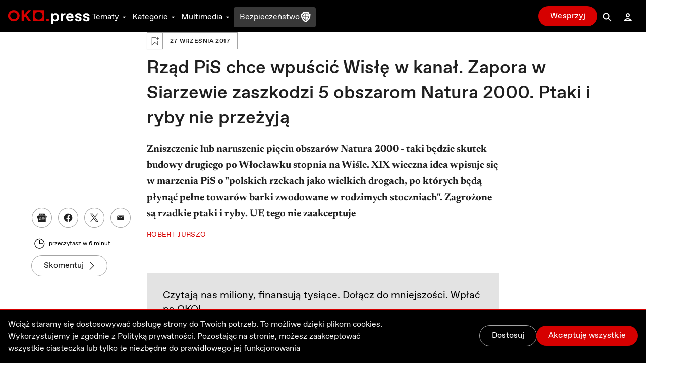

--- FILE ---
content_type: application/javascript; charset=UTF-8
request_url: https://oko.press/_next/static/chunks/340-71094c4d255cae55.js
body_size: 40183
content:
!function(){try{var e="undefined"!=typeof window?window:"undefined"!=typeof global?global:"undefined"!=typeof self?self:{},n=(new Error).stack;n&&(e._sentryDebugIds=e._sentryDebugIds||{},e._sentryDebugIds[n]="003484f0-79ff-40bf-8f03-8a2cf05a6fc6",e._sentryDebugIdIdentifier="sentry-dbid-003484f0-79ff-40bf-8f03-8a2cf05a6fc6")}catch(e){}}(),(self.webpackChunk_N_E=self.webpackChunk_N_E||[]).push([[340],{69928:function(e,n,t){var r,a,i,o,l=t(67294);function c(){return c=Object.assign?Object.assign.bind():function(e){for(var n=1;n<arguments.length;n++){var t=arguments[n];for(var r in t)Object.prototype.hasOwnProperty.call(t,r)&&(e[r]=t[r])}return e},c.apply(this,arguments)}n.Z=function(e){return l.createElement("svg",c({xmlns:"http://www.w3.org/2000/svg",width:135.84,height:64.68,viewBox:"-0.1 -0.25 135.84 64.68",xmlSpace:"preserve"},e),l.createElement("linearGradient",{id:"blik_logo_svg__a",gradientUnits:"userSpaceOnUse",x1:-174.581,y1:121.14,x2:-174.581,y2:183.062,gradientTransform:"matrix(1 0 0 -1 242.4 184.19)"},l.createElement("stop",{offset:0,style:{stopColor:"#5a5a5a"}}),l.createElement("stop",{offset:.146,style:{stopColor:"#484848"}}),l.createElement("stop",{offset:.52,style:{stopColor:"#212121"}}),l.createElement("stop",{offset:.817,style:{stopColor:"#080808"}}),l.createElement("stop",{offset:1,style:{stopColor:"#000"}})),r||(r=l.createElement("path",{fill:"url(#blik_logo_svg__a)",d:"M127.725.827H7.915A7.083 7.083 0 0 0 .828 7.906v48.367a7.082 7.082 0 0 0 7.086 7.078H127.726a7.082 7.082 0 0 0 7.086-7.078V7.906a7.085 7.085 0 0 0-7.087-7.079z"})),l.createElement("linearGradient",{id:"blik_logo_svg__b",gradientUnits:"userSpaceOnUse",x1:-202.731,y1:164.293,x2:-192.706,y2:174.318,gradientTransform:"matrix(1 0 0 -1 242.4 184.19)"},l.createElement("stop",{offset:0,style:{stopColor:"#e52f08"}}),l.createElement("stop",{offset:1,style:{stopColor:"#e94f96"}})),a||(a=l.createElement("path",{fill:"url(#blik_logo_svg__b)",d:"M51.769 14.884a7.088 7.088 0 0 1-14.177 0 7.088 7.088 0 0 1 7.089-7.088 7.088 7.088 0 0 1 7.088 7.088z"})),i||(i=l.createElement("path",{fill:"#FFF",d:"M106.28 55.031h10.206l-12.262-15.838 11.119-13.607h-9.258L95.167 39.278v-29.2h-7.925V55.03h7.925l-.006-15.715 11.119 15.716zM72.294 25.58h7.923v29.444h-7.923V25.58zM57.34 10.069h7.924v44.956H57.34V10.069zM36.741 25.286a14.969 14.969 0 0 0-7.108 1.783v-17h-7.924v30.242c-.002 8.301 6.726 15.032 15.026 15.034s15.031-6.725 15.034-15.026c.002-8.301-6.726-15.031-15.026-15.033h-.002zm0 22.26a7.233 7.233 0 1 1-.008-14.466 7.233 7.233 0 0 1 .012 14.466h-.004z"})),o||(o=l.createElement("path",{fill:"#FFF",d:"M7.909.827H127.729a7.083 7.083 0 0 1 7.082 7.079v48.367a7.082 7.082 0 0 1-7.082 7.078H7.911a7.082 7.082 0 0 1-7.083-7.078V7.906A7.083 7.083 0 0 1 7.909.827m119.82-1H7.915c-4.459 0-8.084 3.624-8.087 8.079v48.368c.002 4.454 3.628 8.078 8.083 8.078h119.815c4.457 0 8.083-3.623 8.086-8.077V7.906c-.004-4.455-3.63-8.079-8.083-8.079z"})))}},57893:function(e,n,t){var r,a=t(67294);function i(){return i=Object.assign?Object.assign.bind():function(e){for(var n=1;n<arguments.length;n++){var t=arguments[n];for(var r in t)Object.prototype.hasOwnProperty.call(t,r)&&(e[r]=t[r])}return e},i.apply(this,arguments)}n.Z=function(e){return a.createElement("svg",i({xmlns:"http://www.w3.org/2000/svg",viewBox:"0 0 24 24",fill:"currentColor"},e),r||(r=a.createElement("path",{d:"M4.17 13.15a4 4 0 0 0 5.62 5.62h10.38v-11h-16v5.38zm3 5.63a3 3 0 1 1 0-6 3 3 0 0 1 0 6zm9-9a1 1 0 0 1 1 1 1 1 0 0 1-1 1 1 1 0 0 1-1-1 1 1 0 0 1 1-1zm0 4.5a1 1 0 0 1 1 1 1 1 0 0 1-1 1 1 1 0 0 1-1-1 1 1 0 0 1 1-1zm-4-4.5a1 1 0 0 1 1 1 1 1 0 0 1-1 1 1 1 0 0 1-1-1 1 1 0 0 1 1-1zm0 4.5a1 1 0 0 1 1 1 1 1 0 0 1-1 1 1 1 0 0 1-1-1 1 1 0 0 1 1-1zm-4-4.5a1 1 0 0 1 1 1c0 .55-.45 1-1 1s-1-.45-1-1a1 1 0 0 1 1-1zm12-5v2h-16v-2h16zM8.23 14.36l.71.71-1.41 1.41-.71.71-.71-.71-.71-.71.71-.71.71.71 1.41-1.41z"})))}},25434:function(e,n,t){t.d(n,{R:function(){return k},$:function(){return E}});var r=t(26042),a=t(69396),i=t(99534),o=t(85893),l=t(92400),c=t(78647),u=(t(67294),t(7297)),s=t(13043),d=t.n(s);function m(){var e=(0,u.Z)(["\n  flex\n  items-center\n  py-3\n  px-4\n  shadow-sm\n  rounded\n  cursor-pointer\n  transition-all\n  duration-300\n  ","\n  ","\n"]);return m=function(){return e},e}function f(){var e=(0,u.Z)(["\n  mr-4\n  flex-shrink-0\n  flex\n  items-center\n  text-gray-900\n  icon:w-6\n  icon:h-6\n  dark:text-gray-50\n"]);return f=function(){return e},e}function y(){var e=(0,u.Z)(["\n  flex-1\n  flex\n  flex-col\n  ","\n"]);return y=function(){return e},e}function h(){var e=(0,u.Z)(["\n  font-semibold\n  leading-5\n  cursor-pointer\n  ","\n"]);return h=function(){return e},e}function p(){var e=(0,u.Z)(["\n  text-xs\n  text-gray-400\n  dark:text-gray-500\n"]);return p=function(){return e},e}function v(){var e=(0,u.Z)(["\n  flex-shrink-0\n  peer\n  ml-4\n  flex\n  items-center\n  justify-center\n  w-4\n  h-4\n  border\n  border-gray-300\n  rounded-full\n  rdx-state-checked:border-blue-600\n  rdx-state-checked:after:block\n  rdx-state-checked:after:bg-blue-600\n  rdx-state-checked:after:w-2\n  rdx-state-checked:after:h-2\n  rdx-state-checked:after:rounded-full\n  dark:rdx-state-checked:border-blue-400\n  dark:rdx-state-checked:after:bg-blue-400\n"]);return v=function(){return e},e}var x=d()(l.mJ)(m(),(function(e){return"default"===e.$styleVariant?"border border-gray-300 dark:text-white bg-white rdx-state-checked:border-blue-700 rdx-state-checked:bg-blue-700/5 dark:bg-gray-800 dark:border-gray-600 dark:rdx-state-checked:border-blue-400 dark:rdx-state-checked:bg-blue-400/10":""}),(function(e){return"modern"===e.$styleVariant?"rdx-state-checked:text-white bg-white dark:text-white rdx-state-checked:bg-red-700 dark:bg-gray-700  dark:rdx-state-checked:bg-blue-400/80":""})),g=d().div(f()),b=d().div(y(),(function(e){return"default"===e.$styleVariant?"items-start":""})),w=d().label(h(),(function(e){return"default"===e.$styleVariant?"text-gray-900 dark:text-gray-50":""})),Z=d().div(p()),j=d()(l.z$)(v()),k=function(e){var n=e.children,t=e.icon,l=e.helper,u=e.name,s=e.iconProps,d=e.id,m=e.styleVariant,f=void 0===m?"default":m,y=(0,i.Z)(e,["children","icon","helper","name","iconProps","id","styleVariant"]),h=u||d||(0,c.nanoid)();return(0,o.jsxs)(x,(0,a.Z)((0,r.Z)({$styleVariant:f,id:h},y),{children:[t?(0,o.jsx)(g,(0,a.Z)((0,r.Z)({},s),{children:t})):null,(0,o.jsxs)(b,{$styleVariant:f,children:[(0,o.jsx)(w,{htmlFor:h,children:n}),l?(0,o.jsx)(Z,{children:l}):null]}),"default"===f&&(0,o.jsx)(j,{forceMount:!0})]}))},E=l.Ee},90043:function(e,n,t){t.d(n,{Y:function(){return m}});var r=t(26042),a=t(69396),i=t(99534),o=t(85893),l=t(67294),c=t(7297),u=t(13043);function s(){var e=(0,c.Z)(["\n  px-4\n  pb-1\n  pt-1.5\n  transform-all\n  ease-out\n  duration-300\n  ","\n  ","\n  ","\n  ","\n  ","\n"]);return s=function(){return e},e}var d=t.n(u)().button(s(),(function(e){return"default"===e.$styleVariant?"border disabled:border-gray-300 dark:disabled:border-gray-500 rounded-full enabled:dark:text-gray-50 disabled:dark:text-gray-500 bg-white dark:bg-gray-900":""}),(function(e){var n=e.$selected,t=e.$styleVariant;return n&&"default"===t?"enabled:border-red-700 enabled:dark:border-red-400 disabled:border-red-700 enabled:text-red-700 enabled:dark:text-red-400 disabled:text-red-700 disabled:dark:text-red-400 disabled:dark:border-red-400":""}),(function(e){var n=e.$selected,t=e.$styleVariant;return n||"default"!==t?"":"enabled:border-gray-300 enabled:dark:border-gray-400 enabled:text-gray-700 disabled:text-gray-300"}),(function(e){return"modern"===e.$styleVariant?"flex-shrink flex-grow basis-[100px] min-w-[100px] lg:basis-[150px] lg:min-w-[150px] disabled:bg-gray-200 disabled:text-gray-400 h-10 rounded-md bg-white":""}),(function(e){var n=e.$selected,t=e.$styleVariant;return n&&"modern"===t?"enabled:bg-red-700 enabled:text-white disabled:bg-gray-200 disabled:text-gray-400 dark:bg-red-400":""})),m=function(e){var n=e.value,t=e.onValueChange,c=e.selected,u=e.disabled,s=e.currencyPrefix,m=void 0===s?"":s,f=e.styleVariant,y=void 0===f?"default":f,h=(0,i.Z)(e,["value","onValueChange","selected","disabled","currencyPrefix","styleVariant"]),p=(0,l.useCallback)((function(e){null===t||void 0===t||t(e.currentTarget.value)}),[t]);return(0,o.jsx)(d,(0,a.Z)((0,r.Z)({$styleVariant:y,onClick:p,$selected:!!c,disabled:u,value:n},h),{children:"Inna"!==n?"".concat(n," ").concat(m):n}))}},14214:function(e,n,t){t.d(n,{$D:function(){return F},$s:function(){return Q},AA:function(){return me},Cq:function(){return Y},Dx:function(){return ie},F9:function(){return B},FY:function(){return J},Gq:function(){return H},H7:function(){return re},HT:function(){return ae},Mv:function(){return ee},RW:function(){return oe},SD:function(){return L},VD:function(){return ye},Vr:function(){return se},X6:function(){return ce},Y2:function(){return U},Yc:function(){return de},Yv:function(){return W},b8:function(){return D},fT:function(){return ue},fm:function(){return le},hZ:function(){return q},iT:function(){return ne},jx:function(){return G},nf:function(){return fe},p6:function(){return K},wq:function(){return X},yK:function(){return te}});var r=t(7297),a=t(62039),i=t(13043),o=t.n(i),l=t(21475);function c(){var e=(0,r.Z)(["\n    p-4\n    rounded-lg\n    ","\n    ","\n    ","\n    ","\n    ","\n    ","\n"]);return c=function(){return e},e}function u(){var e=(0,r.Z)(["\n    flex\n    flex-col\n    gap-8\n    w-full\n    relative\n"]);return u=function(){return e},e}function s(){var e=(0,r.Z)(["\n    flex\n    items-center\n    justify-center\n    ","\n    ","\n"]);return s=function(){return e},e}function d(){var e=(0,r.Z)(["\n    w-full\n    outline-none\n    ","\n"]);return d=function(){return e},e}function m(){var e=(0,r.Z)(["\n    flex\n    flex-col\n    gap-8\n    outline-none\n"]);return m=function(){return e},e}function f(){var e=(0,r.Z)(["\n    flex\n    gap-4\n    icon:w-7\n    icon:h-7\n    icon:p-1\n    icon:border\n    icon:rounded-full\n    ","\n    ","\n"]);return f=function(){return e},e}function y(){var e=(0,r.Z)(["\n  flex\n  flex-col\n  gap-y-2\n"]);return y=function(){return e},e}function h(){var e=(0,r.Z)(["\n    text-sm\n    leading-5\n    lg:leading-8   \n"]);return h=function(){return e},e}function p(){var e=(0,r.Z)(["\n    flex\n    flex-col\n    h-full\n"]);return p=function(){return e},e}function v(){var e=(0,r.Z)(["\n    font-bold\n    ","\n    ","\n"]);return v=function(){return e},e}function x(){var e=(0,r.Z)(["\n\n"]);return x=function(){return e},e}function g(){var e=(0,r.Z)(["\n    flex\n    flex-wrap\n    mt-4\n    ","\n    ","\n"]);return g=function(){return e},e}function b(){var e=(0,r.Z)(["\n    flex\n    items-center\n    w-full\n    justify-end\n    icon:w-4\n    icon:h-4\n"]);return b=function(){return e},e}function w(){var e=(0,r.Z)(["\n"]);return w=function(){return e},e}function Z(){var e=(0,r.Z)([""]);return Z=function(){return e},e}function j(){var e=(0,r.Z)(["\n    flex\n    pt-2\n    pb-1.5\n    px-4\n    gap-2\n    transform-all\n    ease-out\n    duration-300\n    bg-white\n    ","\n    ","\n    ","\n    ","\n"]);return j=function(){return e},e}function k(){var e=(0,r.Z)(["\n    text-lg\n    lg:text-2xl\n    dark:text-gray-50\n    flex\n    items-center\n    gap-x-2\n    mb-2\n    ","\n"]);return k=function(){return e},e}function E(){var e=(0,r.Z)(["\n    max-w-[150px]\n    flex\n    gap-2\n    border\n    py-2\n    px-4\n    ","\n    ","\n    ","\n"]);return E=function(){return e},e}function A(){var e=(0,r.Z)(["\n    dark:text-gray-50\n    ","\n"]);return A=function(){return e},e}function N(){var e=(0,r.Z)(["\n    flex\n    flex-col\n    flex-wrap\n    sm:flex-row\n    gap-4\n    sm:gap-2\n"]);return N=function(){return e},e}function P(){var e=(0,r.Z)(["\n    text-gray-400\n    text-xs\n    mt-4\n    dark:text-gray-200\n"]);return P=function(){return e},e}function _(){var e=(0,r.Z)(["\n    underline\n    text-xs\n    hover:text-red-700\n    active:text-red-800\n    dark:hover:text-red-400\n    dark:text-gray-100\n"]);return _=function(){return e},e}function V(){var e=(0,r.Z)(["\n    flex\n    text-sm\n    gap-2\n    w-full\n    justify-center\n    items-center\n    text-white\n    py-1\n    bg-[#a6c307]\n    rounded-b-md\n    border-t\n    border-gray-200\n"]);return V=function(){return e},e}function I(){var e=(0,r.Z)(["\n  -mx-4\n  -mb-4\n  md:-mx-8\n  md:-mb-8\n"]);return I=function(){return e},e}function M(){var e=(0,r.Z)(["\n    font-bold\n    text-lg\n    dark:text-white\n    ","}\n    ","}\n"]);return M=function(){return e},e}function T(){var e=(0,r.Z)(["\n    text-sm\n    -mt-4\n    ","}\n    ","}\n"]);return T=function(){return e},e}function S(){var e=(0,r.Z)(["\n    font-bold\n    text-base\n    dark:text-white\n"]);return S=function(){return e},e}function C(){var e=(0,r.Z)(["\n    underline \n    hover:text-red-700\n    active:text-red-800\n    dark:text-gray-100\n    dark:hover:text-red-400\n"]);return C=function(){return e},e}function O(){var e=(0,r.Z)(["\n  mt-4\n  md:mt-8\n  -mb-4 \n  text-red-700\n  dark:text-red-400\n"]);return O=function(){return e},e}function R(){var e=(0,r.Z)(["\n  flex\n  gap-2\n"]);return R=function(){return e},e}function $(){var e=(0,r.Z)(["\n  text-gray-400\n"]);return $=function(){return e},e}function z(){var e=(0,r.Z)(["\n  flex gap-2\n  icon:w-8\n"]);return z=function(){return e},e}var L=o().div(c(),(function(e){return e.$borderType===l.rF.Primary?"md:p-8 border border-gray-200 dark:border-gray-600":""}),(function(e){return e.$borderType===l.rF.Stressed?"md:p-8 border border-2 border-red-700 dark:border-red-400":""}),(function(e){return e.$borderType===l.rF.None?"md:pb-8 md:px-8":""}),(function(e){return e.$borderType===l.rF.Modern?"border border-gray-400 md:pb-8 md:px-8":""}),(function(e){return"default"===e.$styleVariant?"bg-white dark:bg-gray-900":""}),(function(e){return"modern"===e.$styleVariant?"bg-black dark:bg-gray-900":""})),Y=o()(a.fC)(u()),W=o()(a.aV)(s(),(function(e){return"default"===e.$styleVariant?"text-black dark:text-gray-50":""}),(function(e){return"modern"===e.$styleVariant?"text-white":""})),U=o()(a.xz)(d(),(function(e){var n=e.$first,t=e.$styleVariant;return n&&"default"===t?"order-first flex-2 text-xl text-black dark:text-gray-50 text-left cursor-default":n&&"modern"===t?"order-first flex-2 text-xl text-white dark:text-gray-50 text-left cursor-default":"order-last flex-1 text-sm text-gray-400 dark:text-gray-400 min-w-[6rem]"})),D=o()(a.VY)(m()),B=o().div(f(),(function(e){return"default"===e.$styleVariant?"icon:border-gray-400 text-gray-400 dark:text-gray-400 dark:icon:bg-gray-700":""}),(function(e){return"modern"===e.$styleVariant?"text-gray-200":""})),K=o().div(y()),G=o().p(h()),H=o().div(p()),F=o().span(v(),(function(e){return"default"===e.$styleVariant?"dark:text-gray-50":""}),(function(e){return"modern"===e.$styleVariant?"text-white":""})),J=o().div(x()),q=o().div(g(),(function(e){return"default"===e.$styleVariant?"gap-2":""}),(function(e){return"modern"===e.$styleVariant?"gap-4":""})),X=o().div(b()),Q=o().span(w()),ee=o().div(Z()),ne=o().button(j(),(function(e){return"default"===e.$styleVariant?"rounded-full border border-gray-300 dark:border-gray-400 dark:text-gray-50 dark:bg-gray-900":""}),(function(e){var n=e.$selected,t=e.$styleVariant;return n&&"default"===t?"border-red-700 dark:border-red-400 dark:text-red-400":""}),(function(e){return"modern"===e.$styleVariant?"rounded-md":""}),(function(e){var n=e.$selected,t=e.$styleVariant;return n&&"modern"===t?"bg-red-700 dark:bg-red-400 text-white":""})),te=o().span(k(),(function(e){return"modern"===e.$styleVariant?"text-white":""})),re=o().div(E(),(function(e){return e.$disabled?"border-gray-300 dark:border-gray-500 bg-gray-50 dark:bg-gray-700":""}),(function(e){e.$styleVariant;return""}),(function(e){return"modern"===e.$styleVariant?"rounded-md bg-white":""})),ae=o().span(A(),(function(e){return e.$disabled?"text-gray-400 dark:text-gray-400":""})),ie=o().div(N()),oe=o().p(P()),le=o().a(_()),ce=o().div(V()),ue=o().div(I()),se=o().span(M(),(function(e){return"default"===e.$styleVariant?"text-black":""}),(function(e){return"modern"===e.$styleVariant?"text-white":""})),de=o().p(T(),(function(e){return"default"===e.$styleVariant?"text-gray-700 dark:text-gray-200":""}),(function(e){return"modern"===e.$styleVariant?"text-white":""})),me=o().span(S()),fe=o().a(C()),ye=o().p(O());o().div(R()),o().span($()),o().div(z())},21475:function(e,n,t){t.d(n,{Jk:function(){return o},Nu:function(){return l},Wq:function(){return d},X4:function(){return i},bG:function(){return m},bI:function(){return a},nw:function(){return s},pi:function(){return u},px:function(){return c},rF:function(){return r}});var r,a,i,o,l,c,u,s,d,m;t(67294);!function(e){e.Primary="primary",e.Stressed="stressed",e.None="none",e.Modern="modern"}(r||(r={})),function(e){e.Main="main",e.Blik="blik",e.BlikRecurring="blik_recurring",e.Card="card",e.Reminder="reminder",e.GooglePay="google_pay",e.ApplePay="apple_pay",e.LoginForm="login_form",e.PayUCustomerForm="payu-customer-form"}(a||(a={})),function(e){e.Idle="idle",e.Loading="loading",e.Success="success",e.Error="error"}(i||(i={})),function(e){e.CardNumber="card-number",e.CardExpirationDate="card-date",e.CardCVV="card-cvv",e.Global="global"}(o||(o={})),function(e){e.ApplePay="Apple Pay",e.GooglePay="Google Pay",e.Blik="BLIK",e.BlikRecurring="BLIK P\u0142atno\u015bci Powtarzalne",e.PayU="PayU"}(l||(l={})),function(e){e.ApplePay="Wspieram przez Apple Pay",e.GooglePay="Wspieram przez Google Pay",e.Blik="Wspieram Blikiem",e.BlikRecurring="Wspieram Blikiem",e.PayU="Wspieram przez PayU"}(c||(c={})),function(e){e.PAYU="payu",e.PAYU_BLIK="payu_blik",e.STRIPE_GOOGLE_PAY="stripe_google_pay",e.STRIPE_APPLE_PAY="stripe_apple_pay"}(u||(u={})),function(e){e.Loading="LOADING",e.ValidationError="validation-error",e.Error="ERROR",e.Success="SUCCESS",e.CardSelect="card-select",e.SetPayUSDK="payu-sdk",e.TryAgain="true-again",e.SetCustomAmount="set-custom-amount",e.AmountError="amount-error",e.SetPaymentMethod="set-payment-method",e.SetBlikPaymentMethod="set-blik-payment-method",e.SetBlikCodeValue="set-blik-code-value",e.SetAmount="set-amount",e.SetTabName="set-tab-name",e.SwitchView="SWITCH_VIEW",e.SetHeight="SET_HEIGHT",e.SetBlikPaymentId="set-blik-payment-id",e.SetIsPaymentRequestInWindow="set-is-payment-request-in-window",e.SetStripePaymentType="set-stripe-payment-type",e.SetUserData="set-user-data"}(s||(s={})),function(e){e.Canceled="canceled",e.Completed="completed",e.New="new",e.Pending="pending"}(d||(d={})),function(e){e.Canceled="canceled",e.Completed="completed",e.New="new",e.Pending="pending"}(m||(m={}))},12332:function(e,n,t){t.d(n,{P:function(){return m}});var r=t(26042),a=t(69396),i=t(85893),o=t(67294),l=t(5434),c=t(7297),u=t(13043);function s(){var e=(0,c.Z)(["\n  bg-gray-100\n  p-1.5\n  rounded-full\n  transition\n  hover:bg-gray-200\n  focus:bg-gray-200\n  icon:w-4\n  icon:h-4\n  icon:text-gray-400\n  dark:bg-gray-800\n  dark:hover:bg-gray-700\n  dark:focus:bg-gray-700\n"]);return s=function(){return e},e}var d=t.n(u)().button(s()),m=o.forwardRef((function(e,n){return(0,i.jsx)(d,(0,a.Z)((0,r.Z)({ref:n},e),{children:(0,i.jsx)(l.FU5,{})}))}))},51775:function(e,n,t){t.d(n,{v:function(){return l}});var r=t(85893),a=t(67294),i=t(97894),o=t(86664);function l(e){var n=e.children,t=a.useMemo((function(){return(0,i.loadStripe)("pk_live_51KsOy1ADmcaoHfahxataUt8B8Bz9E9eyCF9UwlGq1uEA9Xu4zb139YYbOgPRffMeWr6BolH6sWTU63KESE5uDO0g00VE3TJYsa")}),[]);return(0,r.jsx)(o.Elements,{stripe:t,children:n})}},44980:function(e,n,t){t.d(n,{G:function(){return m}});var r=t(26042),a=t(69396),i=t(99534),o=t(85893),l=t(67294),c=t(7297),u=t(13043);function s(){var e=(0,c.Z)(["\n  flex\n  flex-col\n  justify-center\n  w-full\n"]);return s=function(){return e},e}var d=t.n(u)().div(s()),m=l.forwardRef((function(e,n){var t=e.children,l=(0,i.Z)(e,["children"]);return(0,o.jsx)(d,(0,a.Z)((0,r.Z)({ref:n},l),{children:t}))}))},97694:function(e,n,t){t.d(n,{Tt:function(){return Q},Mw:function(){return Z},yJ:function(){return b},O5:function(){return v},Ix:function(){return k},lc:function(){return w}});var r,a,i=t(828),o=t(85893),l=t(67294);function c(){return c=Object.assign?Object.assign.bind():function(e){for(var n=1;n<arguments.length;n++){var t=arguments[n];for(var r in t)Object.prototype.hasOwnProperty.call(t,r)&&(e[r]=t[r])}return e},c.apply(this,arguments)}var u,s,d=function(e){return l.createElement("svg",c({width:49,height:20,fill:"none",xmlns:"http://www.w3.org/2000/svg"},e),r||(r=l.createElement("g",{clipPath:"url(#apple-pay_svg__a)"},l.createElement("path",{d:"M8.9 2.58c-.57.67-1.48 1.2-2.4 1.13a3.4 3.4 0 0 1 .86-2.48A3.58 3.58 0 0 1 9.74 0c.1.95-.27 1.88-.83 2.58Zm.83 1.31c-1.32-.07-2.45.75-3.08.75-.64 0-1.6-.71-2.64-.7A3.9 3.9 0 0 0 .69 5.98c-1.43 2.45-.38 6.09 1 8.08.68 1 1.49 2.08 2.55 2.04 1.01-.04 1.41-.66 2.63-.66 1.23 0 1.58.66 2.64.64 1.1-.02 1.8-.99 2.48-1.98.77-1.12 1.08-2.22 1.1-2.27-.02-.02-2.13-.83-2.15-3.27-.02-2.03 1.67-3 1.74-3.06a3.77 3.77 0 0 0-2.95-1.6Zm7.64-2.76v14.84h2.3v-5.08h3.2c2.9 0 4.95-2 4.95-4.89 0-2.89-2-4.87-4.88-4.87h-5.57Zm2.3 1.94h2.66c2 0 3.14 1.07 3.14 2.94 0 1.88-1.14 2.95-3.15 2.95h-2.64V3.07Zm12.36 13.01a3.8 3.8 0 0 0 3.4-1.9h.04v1.79h2.13V8.58c0-2.14-1.71-3.52-4.35-3.52-2.44 0-4.25 1.4-4.32 3.32h2.08c.17-.91 1.02-1.51 2.18-1.51 1.4 0 2.2.66 2.2 1.86v.82l-2.88.17c-2.67.17-4.12 1.26-4.12 3.16 0 1.92 1.5 3.2 3.64 3.2Zm.62-1.76c-1.23 0-2.01-.59-2.01-1.5 0-.93.75-1.47 2.19-1.55l2.56-.17v.84c0 1.39-1.18 2.38-2.74 2.38Zm7.8 5.68c2.24 0 3.3-.86 4.22-3.45L48.72 5.2h-2.35l-2.7 8.77h-.05L40.9 5.2h-2.4L42.4 16l-.21.66c-.35 1.11-.92 1.54-1.94 1.54-.18 0-.54-.02-.68-.04v1.78c.13.04.7.06.88.06Z",fill:"#000"}))),a||(a=l.createElement("defs",null,l.createElement("clipPath",{id:"apple-pay_svg__a"},l.createElement("path",{fill:"#fff",d:"M0 0h48.72v20H0z"})))))},m=t(69928);function f(){return f=Object.assign?Object.assign.bind():function(e){for(var n=1;n<arguments.length;n++){var t=arguments[n];for(var r in t)Object.prototype.hasOwnProperty.call(t,r)&&(e[r]=t[r])}return e},f.apply(this,arguments)}var y=function(e){return l.createElement("svg",f({width:42,height:20,fill:"none",xmlns:"http://www.w3.org/2000/svg"},e),u||(u=l.createElement("g",{clipPath:"url(#google-pay_svg__a)"},l.createElement("path",{d:"M19.84 10.34v4.88h-1.57V3.15h4.1c.99 0 1.93.37 2.67 1.05.73.63 1.1 1.57 1.1 2.57 0 1-.37 1.9-1.1 2.57a3.81 3.81 0 0 1-2.68 1.05l-2.52-.05Zm0-5.72v4.2h2.63c.57 0 1.15-.21 1.52-.63.84-.79.84-2.1.05-2.89L24 5.25a1.91 1.91 0 0 0-1.52-.63h-2.63Zm9.92 2.1c1.16 0 2.05.31 2.73.94.69.63 1 1.47 1 2.52v5.04h-1.47v-1.15h-.05a2.98 2.98 0 0 1-2.57 1.42c-.9 0-1.68-.27-2.31-.8a2.8 2.8 0 0 1-.95-2.04c0-.84.32-1.52.95-2.05a3.94 3.94 0 0 1 2.57-.73c.94 0 1.68.16 2.26.52v-.36a1.7 1.7 0 0 0-.63-1.37 2.29 2.29 0 0 0-1.53-.58c-.89 0-1.57.37-2.04 1.1l-1.37-.83a4 4 0 0 1 3.41-1.63Zm-2 5.98c0 .42.22.8.53 1 .37.26.8.42 1.21.42.63 0 1.26-.26 1.73-.73.53-.48.8-1.05.8-1.68a3.28 3.28 0 0 0-2.06-.58c-.63 0-1.15.16-1.57.47-.42.26-.63.63-.63 1.1ZM42 6.98 36.8 18.9h-1.58l1.95-4.15-3.42-7.72h1.68l2.47 5.94h.05l2.42-5.94h1.62v-.05Z",fill:"#5F6368"}),l.createElement("path",{d:"M13.6 9.3c0-.48-.06-.95-.1-1.43H6.92v2.68h3.73a3.18 3.18 0 0 1-1.37 2.1v1.73h2.26c1.31-1.2 2.05-2.99 2.05-5.09Z",fill:"#4285F4"}),l.createElement("path",{d:"M6.93 16.06c1.89 0 3.46-.63 4.62-1.68l-2.26-1.73c-.63.42-1.42.68-2.36.68a4.11 4.11 0 0 1-3.89-2.88H.74v1.78a6.94 6.94 0 0 0 6.19 3.83Z",fill:"#34A853"}),l.createElement("path",{d:"M3.04 10.45a3.91 3.91 0 0 1 0-2.68V5.98H.74a6.9 6.9 0 0 0 0 6.25l2.3-1.78Z",fill:"#FBBC04"}),l.createElement("path",{d:"M6.93 4.93c1 0 1.94.37 2.68 1.05l2-1.99A6.64 6.64 0 0 0 6.97 2.2a6.88 6.88 0 0 0-6.2 3.84L3.1 7.82a4 4 0 0 1 3.83-2.89Z",fill:"#EA4335"}))),s||(s=l.createElement("defs",null,l.createElement("clipPath",{id:"google-pay_svg__a"},l.createElement("path",{fill:"#fff",d:"M0 0h41.99v20H0z"})))))},h=t(8348),p=t(21475),v={icon:(0,o.jsx)(m.Z,{className:"h-6 w-10 -mt-[0.125rem]"}),name:p.Nu.Blik,label:p.px.Blik},x={icon:(0,o.jsx)(m.Z,{className:"h-6 w-10 -mt-[0.125rem]"}),name:p.Nu.BlikRecurring,label:p.px.BlikRecurring},g={icon:(0,o.jsx)(h.Z,{className:"w-12 dark:[&_path]:fill-white"}),name:p.Nu.PayU,label:p.px.PayU},b={icon:(0,o.jsx)(d,{className:"w-12 dark:[&_path]:fill-white"}),name:p.Nu.ApplePay,label:p.px.ApplePay},w={icon:(0,o.jsx)(y,{}),name:p.Nu.GooglePay,label:p.px.GooglePay},Z=function(e,n){var t=n?x:v;return e?[t,g]:[g,t]},j=Object.fromEntries(Object.entries(p.Nu).map((function(e){var n=(0,i.Z)(e,2),t=n[0];return[n[1],t]})));function k(e){var n=j[e];return n&&p.px[n]?p.px[n]:"Wspieram"}var E,A,N,P=t(25675),_=t.n(P);function V(){return V=Object.assign?Object.assign.bind():function(e){for(var n=1;n<arguments.length;n++){var t=arguments[n];for(var r in t)Object.prototype.hasOwnProperty.call(t,r)&&(e[r]=t[r])}return e},V.apply(this,arguments)}var I,M,T=function(e){return l.createElement("svg",V({id:"icon-banki-spoldzielcze_svg__Layer_1",xmlns:"http://www.w3.org/2000/svg",x:0,y:0,viewBox:"0 0 368.1 192.3",style:{enableBackground:"new 0 0 368.1 192.3"},xmlSpace:"preserve"},e),E||(E=l.createElement("style",null,".icon-banki-spoldzielcze_svg__st0{fill:#1d1d1b}")),A||(A=l.createElement("path",{className:"icon-banki-spoldzielcze_svg__st0",d:"M20.1 141.6h10.6c2.1 0 3.7.1 4.7.3 1 .2 2 .5 2.8 1.1.8.6 1.5 1.3 2 2.2.5.9.8 2 .8 3.1 0 1.2-.3 2.4-1 3.4s-1.6 1.8-2.7 2.3c1.6.5 2.9 1.3 3.7 2.4.9 1.1 1.3 2.5 1.3 4 0 1.2-.3 2.4-.9 3.5-.6 1.1-1.3 2-2.3 2.7-1 .7-2.2 1.1-3.6 1.3-.9.1-3 .2-6.5.2h-9v-26.5zm5.3 4.4v6.1h3.5c2.1 0 3.4 0 3.9-.1.9-.1 1.6-.4 2.2-1 .5-.5.8-1.2.8-2.1 0-.8-.2-1.5-.7-2-.5-.5-1.1-.8-2-.9-.5-.1-2.1-.1-4.6-.1h-3.1zm0 10.5v7.1h5c1.9 0 3.2-.1 3.7-.2.8-.1 1.4-.5 1.9-1.1.5-.6.8-1.3.8-2.3 0-.8-.2-1.5-.6-2-.4-.6-.9-1-1.7-1.2-.7-.3-2.3-.4-4.8-.4h-4.3zM50.6 154.7l-4.6-.8c.5-1.9 1.4-3.2 2.7-4.1 1.3-.9 3.2-1.3 5.7-1.3 2.3 0 4 .3 5.1.8 1.1.5 1.9 1.2 2.3 2 .5.8.7 2.3.7 4.6l-.1 5.9c0 1.7.1 2.9.2 3.7.2.8.5 1.7.9 2.6h-5c-.1-.3-.3-.8-.5-1.5-.1-.3-.1-.5-.2-.6-.9.8-1.8 1.5-2.8 1.9-1 .4-2 .6-3.2.6-2 0-3.5-.5-4.7-1.6-1.1-1.1-1.7-2.4-1.7-4.1 0-1.1.3-2.1.8-2.9.5-.8 1.2-1.5 2.2-2s2.3-.9 4.1-1.2c2.4-.4 4-.9 4.9-1.2v-.5c0-1-.2-1.7-.7-2.1-.5-.4-1.4-.6-2.7-.6-.9 0-1.6.2-2.1.5-.6.4-1 1.1-1.3 1.9zm6.8 4.2c-.6.2-1.7.5-3.1.8-1.4.3-2.3.6-2.8.9-.7.5-1 1.1-1 1.8s.3 1.3.8 1.8 1.2.8 2 .8c.9 0 1.8-.3 2.6-.9.6-.5 1-1 1.2-1.7.1-.4.2-1.3.2-2.5v-1zM85 168.1h-5.1v-9.8c0-2.1-.1-3.4-.3-4-.2-.6-.6-1.1-1.1-1.4-.5-.3-1.1-.5-1.8-.5-.9 0-1.7.2-2.4.7-.7.5-1.2 1.1-1.4 1.9-.3.8-.4 2.3-.4 4.4v8.7h-5.1v-19.2h4.7v2.8c1.7-2.2 3.8-3.3 6.3-3.3 1.1 0 2.2.2 3.1.6.9.4 1.6.9 2.1 1.5s.8 1.3 1 2.1c.2.8.3 1.9.3 3.4v12.1zM90 168.1v-26.6h5v14.1l6-6.8h6.3l-6.6 7 7 12.2h-5.5l-4.8-8.6L95 162v6.2h-5zM110.8 146.3v-4.7h5.1v4.7h-5.1zm0 21.8v-19.2h5.1v19.2h-5.1zM130.1 159.5l5.2-.5c.3 1.8 1 3 1.9 3.9 1 .8 2.3 1.2 3.9 1.2 1.7 0 3-.4 3.9-1.1.9-.7 1.3-1.6 1.3-2.6 0-.6-.2-1.2-.6-1.6-.4-.4-1-.8-1.9-1.2-.6-.2-2.1-.6-4.3-1.2-2.9-.7-4.9-1.6-6.1-2.6-1.6-1.5-2.4-3.2-2.4-5.4 0-1.4.4-2.6 1.1-3.8.8-1.2 1.9-2.1 3.3-2.7 1.4-.6 3.2-.9 5.2-.9 3.3 0 5.8.7 7.5 2.2 1.7 1.5 2.6 3.4 2.7 5.9l-5.4.2c-.2-1.4-.7-2.3-1.5-2.9-.8-.6-1.9-.9-3.4-.9-1.6 0-2.8.3-3.7 1-.6.4-.9 1-.9 1.6 0 .6.3 1.2.8 1.6.7.6 2.3 1.2 4.9 1.8 2.6.6 4.5 1.3 5.8 1.9 1.2.7 2.2 1.6 2.9 2.7.7 1.1 1.1 2.6 1.1 4.2 0 1.5-.4 2.9-1.3 4.3-.8 1.3-2 2.3-3.6 3-1.5.6-3.5 1-5.8 1-3.4 0-5.9-.8-7.7-2.3-1.5-1.6-2.6-3.9-2.9-6.8zM156 148.9h4.7v2.8c.6-1 1.4-1.8 2.5-2.4 1-.6 2.2-.9 3.5-.9 2.2 0 4.1.9 5.7 2.6 1.6 1.8 2.3 4.2 2.3 7.3 0 3.2-.8 5.7-2.4 7.5-1.6 1.8-3.5 2.7-5.7 2.7-1.1 0-2-.2-2.9-.6-.9-.4-1.8-1.1-2.7-2.2v9.7h-5v-26.5zm5.1 9.3c0 2.2.4 3.8 1.3 4.8s1.9 1.6 3.1 1.6c1.2 0 2.2-.5 3-1.4.8-.9 1.2-2.5 1.2-4.7 0-2-.4-3.5-1.2-4.5-.8-1-1.8-1.5-3-1.5s-2.3.5-3.1 1.4c-.9 1-1.3 2.4-1.3 4.3zM177.7 158.2c0-1.7.4-3.3 1.3-4.9.8-1.6 2-2.8 3.5-3.6 1.5-.8 3.2-1.3 5.1-1.3 2.9 0 5.3.9 7.2 2.8 1.9 1.9 2.8 4.3 2.8 7.2 0 2.9-.9 5.3-2.8 7.2-1.9 1.9-4.2 2.9-7.1 2.9-1.8 0-3.5-.4-5-1.2-1.6-.8-2.8-2-3.7-3.5-.9-1.5-1.3-3.4-1.3-5.6zm5.2.3c0 1.9.5 3.4 1.4 4.4.9 1 2 1.5 3.4 1.5 1.3 0 2.4-.5 3.3-1.5.9-1 1.4-2.5 1.4-4.4 0-1.9-.5-3.3-1.4-4.4-.9-1-2-1.5-3.3-1.5-1.3 0-2.4.5-3.4 1.5s-1.4 2.5-1.4 4.4zm2.1-12 2.5-5.4h5.7l-5 5.4H185zM201.5 155.1v-13.5h5.1v9.2l2.5-2.1v3.4l-2.5 2.1v13.9h-5.1v-9.6l-2.5 2.1v-3.4l2.5-2.1zM229.5 168.1h-4.7v-2.8c-.8 1.1-1.7 1.9-2.8 2.5-1.1.5-2.1.8-3.2.8-2.2 0-4.1-.9-5.7-2.7-1.6-1.8-2.4-4.3-2.4-7.5 0-3.3.8-5.7 2.3-7.4 1.5-1.7 3.5-2.5 5.8-2.5 2.1 0 4 .9 5.6 2.7v-9.6h5.1v26.5zm-13.6-10c0 2.1.3 3.5.9 4.5.8 1.3 2 2 3.4 2 1.2 0 2.2-.5 3-1.5.8-1 1.2-2.5 1.2-4.5 0-2.2-.4-3.8-1.2-4.8-.8-1-1.8-1.5-3.1-1.5-1.2 0-2.2.5-3 1.4-.8 1-1.2 2.5-1.2 4.4zM232.5 168.1v-4l7.2-8.3c1.2-1.4 2.1-2.3 2.6-2.9-.6 0-1.4.1-2.3.1h-6.8v-4.2h15.9v3.6l-7.4 8.5-2.6 2.8c1.4-.1 2.3-.1 2.6-.1h7.9v4.5h-17.1zM253.1 146.3v-4.7h5.1v4.7h-5.1zm0 21.8v-19.2h5.1v19.2h-5.1zM274.5 162l5.1.9c-.7 1.9-1.7 3.3-3.1 4.3-1.4 1-3.2 1.5-5.3 1.5-3.3 0-5.8-1.1-7.4-3.3-1.3-1.8-1.9-4-1.9-6.6 0-3.2.8-5.7 2.5-7.5 1.7-1.8 3.8-2.7 6.3-2.7 2.9 0 5.1.9 6.8 2.8 1.7 1.9 2.5 4.8 2.4 8.7h-12.8c0 1.5.4 2.7 1.2 3.5.8.8 1.8 1.3 2.9 1.3.8 0 1.5-.2 2-.7.6-.5 1.1-1.2 1.3-2.2zm.3-5.2c0-1.5-.4-2.6-1.1-3.4-.7-.8-1.6-1.1-2.6-1.1-1.1 0-2 .4-2.8 1.2-.7.8-1.1 1.9-1.1 3.3h7.6zM284 168.1v-26.6h5.1v26.6H284zM311.1 154.6l-5 .9c-.2-1-.5-1.8-1.1-2.3-.6-.5-1.4-.8-2.3-.8-1.3 0-2.3.4-3 1.3-.8.9-1.1 2.3-1.1 4.4 0 2.3.4 3.9 1.1 4.8.8.9 1.8 1.4 3.1 1.4 1 0 1.8-.3 2.4-.8.6-.5 1-1.5 1.3-2.8l5 .9c-.5 2.3-1.5 4-3 5.2-1.5 1.2-3.4 1.8-5.9 1.8-2.8 0-5.1-.9-6.7-2.7-1.7-1.8-2.5-4.2-2.5-7.4s.8-5.7 2.5-7.4c1.7-1.8 4-2.7 6.8-2.7 2.3 0 4.2.5 5.6 1.5 1.2 1.1 2.2 2.6 2.8 4.7zM312.9 168.1v-4l7.2-8.3c1.2-1.4 2.1-2.3 2.6-2.9-.6 0-1.4.1-2.3.1h-6.8v-4.2h15.9v3.6l-7.4 8.5-2.6 2.8c1.4-.1 2.3-.1 2.6-.1h7.9v4.5h-17.1zM344.7 162l5.1.9c-.7 1.9-1.7 3.3-3.1 4.3-1.4 1-3.2 1.5-5.3 1.5-3.3 0-5.8-1.1-7.4-3.3-1.3-1.8-1.9-4-1.9-6.6 0-3.2.8-5.7 2.5-7.5 1.7-1.8 3.8-2.7 6.3-2.7 2.9 0 5.1.9 6.8 2.8 1.7 1.9 2.4 4.8 2.4 8.7h-12.8c0 1.5.4 2.7 1.2 3.5.8.8 1.8 1.3 2.9 1.3.8 0 1.5-.2 2-.7.6-.5 1-1.2 1.3-2.2zm.3-5.2c0-1.5-.4-2.6-1.1-3.4-.7-.8-1.6-1.1-2.6-1.1-1.1 0-2 .4-2.8 1.2-.7.8-1.1 1.9-1.1 3.3h7.6zM146.5 77.9l5.3-.5c.3 1.7.8 3 1.8 3.8 1 .8 2.3 1.2 4 1.2 1.7 0 3-.3 3.8-1 .8-.8 1.3-1.7 1.3-2.7 0-.7-.2-1.2-.5-1.5-.5-.5-1.2-.8-2-1.2-.7-.3-2-.7-4.3-1.2-2.8-.8-4.8-1.7-6-2.7-1.7-1.5-2.5-3.2-2.5-5.2 0-1.3.3-2.7 1.2-3.8.8-1.2 1.8-2 3.3-2.7 1.5-.7 3.2-1 5.2-1 3.3 0 5.9.8 7.7 2.2 1.7 1.5 2.5 3.5 2.7 6l-5.5.2c-.2-1.3-.7-2.3-1.5-3-.7-.5-1.8-.8-3.3-.8-1.5 0-2.8.3-3.7 1-.5.3-.8.8-.8 1.7 0 .5.3 1.2.8 1.5.7.7 2.3 1.2 4.8 1.8 2.7.7 4.7 1.2 5.8 1.8 1.3.5 2.2 1.5 3 2.7.7 1.2 1 2.5 1 4.2 0 1.5-.3 3-1.3 4.3-.8 1.3-2 2.3-3.5 3-1.5.5-3.5.8-5.9.8-3.3 0-5.9-.7-7.7-2.3-1.7-1.5-2.9-3.8-3.2-6.6zM185.1 76.7v-4.5h11.7v10.7c-1.2 1-2.8 2-5 2.8-2 .8-4.2 1.2-6.4 1.2-2.8 0-5.3-.5-7.4-1.7-2-1.2-3.7-2.8-4.7-5s-1.5-4.5-1.5-7.2c0-2.5.5-5 1.7-7.2s2.8-3.8 5.2-5c1.7-.8 3.8-1.3 6.4-1.3 3.3 0 5.9.7 7.7 2.2 1.8 1.3 3.2 3.3 3.7 5.7l-5.3 1c-.5-1.3-1.2-2.3-2.2-3-1-.8-2.3-1.2-3.8-1.2-2.3 0-4.2.7-5.7 2.2-1.3 1.5-2 3.7-2 6.5 0 3.2.7 5.5 2 7.2 1.5 1.5 3.3 2.3 5.7 2.3 1 0 2.2-.3 3.3-.7 1.2-.5 2-1 2.8-1.7v-3.3h-6.2z"})),l.createElement("path",{d:"M208.5 19.7c1.5.2 5-.7 7.4 2.2 1.5 2.3 1.5 4.2-2.3 6.2-5.3 2.7-105 29.4-82.7 69.4 9 16.2 51.7 12.9 80.9-2.5 32.1-16.5 43.8-38.1 39.3-45.5-5.2-8.4-32.4 2.3-32.4 2.3s-3.7 1.3-5.9-1.7c-2-2.5 2.3-4.7 2.3-4.7s34.3-16.5 46-3.5c11.9 13.4-15.7 51.8-49.6 67-39.6 17.7-78.1 13.9-94.4 2.5-13.7-10.4-15.5-28.1 3.5-48.8 26.5-29.5 83.7-43.2 87.9-42.9z",style:{fill:"#319b32"}}),N||(N=l.createElement("path",{className:"icon-banki-spoldzielcze_svg__st0",d:"M201.8 60h10.6c2.1 0 3.7.1 4.7.3 1 .2 2 .5 2.8 1.1.8.6 1.5 1.3 2 2.2.5.9.8 2 .8 3.1 0 1.2-.3 2.4-1 3.4s-1.6 1.8-2.7 2.3c1.6.5 2.9 1.3 3.7 2.4.9 1.1 1.3 2.5 1.3 4 0 1.2-.3 2.4-.9 3.5-.6 1.1-1.3 2-2.3 2.7-1 .7-2.2 1.1-3.6 1.3-.9.1-3 .2-6.5.2h-9V60zm5.3 4.4v6.1h3.5c2.1 0 3.4 0 3.9-.1.9-.1 1.6-.4 2.2-1 .5-.5.8-1.2.8-2.1 0-.8-.2-1.5-.7-2-.5-.5-1.1-.8-2-.9-.5-.1-2.1-.1-4.6-.1h-3.1zm0 10.6v7.1h5c1.9 0 3.2-.1 3.7-.2.8-.1 1.4-.5 1.9-1.1.5-.6.8-1.3.8-2.3 0-.8-.2-1.5-.6-2-.4-.6-.9-1-1.7-1.2-.7-.3-2.3-.4-4.8-.4h-4.3z"})))};function S(){return S=Object.assign?Object.assign.bind():function(e){for(var n=1;n<arguments.length;n++){var t=arguments[n];for(var r in t)Object.prototype.hasOwnProperty.call(t,r)&&(e[r]=t[r])}return e},S.apply(this,arguments)}var C,O,R,$,z,L,Y,W,U,D,B=function(e){return l.createElement("svg",S({xmlns:"http://www.w3.org/2000/svg",width:405,viewBox:"0 0 303.75 162",height:216},e),I||(I=l.createElement("path",{fill:"#006",d:"M164.355 90.516v10.507c-5.906 2.965-11.457 4.446-17.007 4.446-15.399 0-24.649-9.028-24.649-20.504 0-12.367 10.586-22.578 24.055-22.578 3.332 0 5.851.593 8.488 1.465 1.895.593 3.059 1.27 4.242 1.27 1.04 0 1.328-1.727 1.477-2.735h1.469l1.336 14.21h-1.778c-.73-2.812-2.062-5.12-3.836-6.738-2.765-2.812-6.586-4.296-10.953-4.296-9.254 0-14.652 7.332-14.652 18.367 0 10.882 6.59 18.28 15.387 18.28 2.593 0 4.964-.593 7.863-1.925V89.477c0-3.473-.555-4.809-5.563-4.809v-1.629h18.586v1.629c-4.613 0-4.465 1.48-4.465 5.848ZM113.156 73.19v31.543h-2.437L79.188 72.152c.144.891.144 1.633.144 2.52v19.844c0 6.062 0 8.285 5.55 8.285v1.629h-14.8v-1.63c5.61 0 5.61-2.667 5.61-8.284V71.89c0-3.36 0-7.051-5.907-7.051v-1.555H83.75l25.93 26.637c-.149-.738-.149-1.18-.149-2.219V73.191c0-5.847.149-8.351-5.418-8.351v-1.555h14.801v1.555c-5.465 0-5.758 2.36-5.758 8.351ZM41.5 104.43v-1.63c3.559 0 6.074-.296 6.074-5.445v-27.05c0-5.332-1.926-5.465-6.074-5.465v-1.555h20.848v1.555c-4.27 0-6.043.133-6.043 5.465v27.05c0 5.149 2.222 5.446 6.043 5.446v1.629Zm0 0"})),M||(M=l.createElement("path",{fill:"#ff6200",d:"M205.234 104.43c-.742-1.332-.89-3.407-.89-3.848 0-.742 0-1.781.445-2.496l-1.629.309c-.445.554-.594.859-.594 1.144l.743-.285c.148 0 .296.285.441.59-.145.738-1.035.738-1.332 1.035-.441 1.48.89 2.367 1.039 3.55Zm56.836-19.02c0-6.445-2.664-12.957-7.41-17.625-2.055-2.074-4.308-3.066-6.09-5.11-.886-.882-1.566-1.769-2.16-2.956-.742-.742-1.191-1.184-2.078-1.63.152.446.305.888.453 1.333h-.148c-.742 0-1.489-.445-2.07-.887l.581-.597c-.148-.274-.582-.274-.886-.274-2.367-.402-4.535.871-6.832 1.313v.3c1.472.442 1.75 2.22 2.57 3.106h.855c.297 0 .743.293 1.04.293 0-.293-.297-.883-.297-.883.297-.297.593-.297.886 0 .739.445 1.778-.297 2.516.883-.883 0-1.777 0-2.516.457 0 .148.45.414.301.719-.738-.305-1.633 0-1.93-.57l-.148.113c.89 1.046 2.227 1.875 3.555 2.316 1.925.3 3.558-.59 5.425-.148 6.68 3.265 11.426 10.886 11.426 18.511 0 10.887-6.222 15.18-10.093 15.18-.743 0-1.872-.453-2.313-.86.441-1.511.707-3.28.707-5.953 0-6.293-2.48-13.105-5.89-16.582-1.63-1.632-3.383-2.964-5.204-2.964-.89 0-1.78 0-2.37.742-.74.59-1.188 1.777-1.036 2.515-1.187.891-3.105 1.332-4.586 1.332-1.633 0-3.7-.59-5.523-2.07v-2.223c-.43-.148-1.903-1.039-1.168-1.714.445.152.738.414.89.535-.152-.965-.152-2.153-.89-3.043-.301 0-.735 0-1.18-.297-.445-.438-.898-1.031-.898-1.774.453.743 1.187.446 1.632.891-.734-1.777-.445-2.516-1.773-5.113-.3-1.324-1.633-2.067-2.516-2.957-.445-.293-.59-.742-1.132-.742-.586-.145-.586-.883-.586-1.313.144 0 .586.277.875.43-.875-2.016-1.473-4.219-3.391-5.407l-.453.293h-2.367c.293-.292.886-.44 1.336-.738-.45-.445-.739-.594-1.618-.594-.406.149-.949.594-1.515.594h-.145c0-.445-.152-1.035.711-1.332-.863-.152-1.605-.152-2.644 0-.145.738-.586 1.184-.586 1.778-.442.292-.598.738-1.043 1.187 0-.895.445-1.781.601-2.668-.601.145-1.336.59-1.632.59-1.184-.59-2.668-1.18-3.258-1.18.886.59.449 1.625.59 2.363l-.59-.292c-.145-.594-.89-1.04-1.032-1.778-.89 0-1.488.297-2.226.738v.149c.441 0 1.039.445 1.336.89-1.035 0-1.778-.445-2.817-.445 0 0 0-.148-.136-.148-.399.148-.805.593-1.075.886-1.035.895-1.773 1.633-2.218 2.95.297 0 .738 0 .89.152-.593.145-.89.887-1.48 1.035v2.16c-.445.442-1.035.887-1.332 1.774-.742 2.344-.895 4.96-.895 7.918-.144.597-.437.746-.734.89v2.293s.887-.824 1.332-1.105v1.848c-.598 0-1.035.742-1.035 1.187 0 .59.148 1.184.148 1.777 0 .293 0 .293.145.59 0-.297.297-.59.742-.738 0 0 .297-.297.887-.297-.438.445-.59 1.035-.887 1.629l-.445.441s-.149.297-.149.446c.594 3.035 1.48 5.699 2.668 8.601-1.187 1.91-2.52 5.614-3.406 9.164-.738-.734-1.777-.882-2.668-.882-.832.144-1.711.44-2.313 1.332-.89-.45-2.066-.301-2.636.296-1.227 1.063-1.227 1.645-1.227 2.508-.3.305-.898 1.04-.898 2.074 0 1.332.148 2.223.898 3.407h22.196c-.153-.442-.45-1.032-.747-1.332-.437-.887-.144-2.075-.144-2.965.441-.88.89-1.738 1.48-2.485.145-.449 0-.449.145-.593l1.039-.176c.59 0 1.035-.438 1.773-.438.45.614.45-.449 1.192-.746 1.625-.297 3.14 0 4.02 1.184 0 .176.144.176.144.316h-.738c-.829-.316-1.801-.754-2.84-.316 0 .316-.14.316-.14.766v.75c.581 0 1.034.554 1.608.859.274-.457 1.086-.86 1.665-.86.738 0 1.777.403 1.777 1.594v1.63c.594.593 1.332.737 2.074 1.03-.293.598-.742.598-1.187.598h-1.18c-.149-.148-.445-.148-.445-.598-.45.598-.739 1.192-1.043 1.778h17.144c-.289-.586-.59-1.031-.738-1.328-.297-.891-.297-2.078-.297-2.965l1.633-2.195c.883 0 1.629-.293 3.254-.438.3-.45 0-.621 1.332-.621 1.035 0 1.777.172 2.07.316.149.305.149.305 0 .598-.293.293-.883-.293-1.328-.148-.297.293.152.44.152.75.293.253-1.336-.31-1.336-.31s-.297.86-.441 1.169l.883.879c.293.445-.438.887-.438 1.332-.3-.145-.894-.59-.894-.445-.297 1.187 0 2.222-.145 3.406h1.625l.145-2.512c.152-1.484 1.93-4.121 2.968-4.121.594 0 1.032.293 1.454.602.27.554.96.859.96 1.144 0 .3-.414.45-1.101.45-.281 0-.281-.45-.723-.735l-.886.879s1.03.89 1.03 1.484c0 .738-.144 1.031-.589 1.48l-.89-1.777c-.446 0-1.184.89-1.184 1.328 0 .598-.297.891-.297 1.778h9.062c1.032 0 1.922-.29 2.954-.887h1.77c3.651 0 6.487-1.035 9.155-3.7 3.551-3.398 5.625-9.023 5.625-14.429ZM230.242 98.8l-1.48.15c.601.304.601 1.038.601 1.183 0 .445-.304.89-.601 1.187-.293-.297-.293-.742-.59-1.187-.293 0-.442.742-.442 1.039 0 1.332.594 2.371 1.032 3.258h1.336c-.149-1.184-.45-2.22-.45-3.555 0-.738.45-1.621.594-2.074Zm-19.36 1.782c0-.594-.44-.742-1.034-.742-.286 0-.961.445-.961.742 0 .59-.274 3.848-.274 3.848h.95c.43-1.332 1.32-3.11 1.32-3.848Zm-3.132-.152c-.152 0 .152.3-1.324-1.176-.305 0-.746.879-.746 1.176 0 1.187.293 2.816.746 4h1.172c0-1.332.152-2.813.152-4Zm38.66-37.145c-.297-.61-.89-.898-1.336-.898-.437-.594-1.031-1.336-1.629-1.336.446 0 1.04-.442 1.774-.442.3.743.894 1.184 1.039 1.778Zm-4.445-3.12h-1.625c-.293-.446-.742 0-1.04 0-.3 0-.448 0-1.019-.446.867 0 1.317-.442 2.059-.742.594.445 1.183.593 1.625 1.187Zm-3.55 16.878c-.966-.293-1.513-.738-2.4-.738-.292 0-1.628.445-1.773.738-.441-.594.293-1.777.89-2.074.595-.297.888-.149 1.184 0 0 .886 1 .441 1.543.742.282.441.422.738.555 1.332Zm-.134 2.144c-.832 0-.965-.12-1.523-.12-.738 0-1.625.269-2.07 1.007-.301-.59-.153-.886 0-1.254.445-.441 1.183-1.039 1.773-1.039.988 0 1.82.742 1.82 1.406Zm3.39 3.262c-1.187-.738-2.964-1.191-3.944-1.191-.547 0-2.297.746-2.891 1.336l-.3-1.336c.894-.149.894-.89 1.48-.89.445 0 1.023-.15 1.433-.15.41 0 .692-.28.832-.28.719 0 .426.73.867.73.45 0 .743-.3 1.043-.3.743 0 1.332 1.195 1.48 2.081Zm.442 3.254c-1.035 0-2.066-.293-2.218-.738-.297-.297 0-.89-.747-.89-.296 0-.734.445-.734.445-.273.144-1.098-.446-1.098 0 0 .738-.558 1.035-1.296 1.035-.293 0-.59 0-.887-.145v-1.48c1.906 0 1.77-.598 2.594-.598.554 0 .98.297 1.421.297.747 0 .305-.297 1.043-.297.743 0 1.032.598 1.48.742 0 .446.442 1.043.442 1.63Zm-1.332 3.18c-.441-.145-1.48-.293-1.48-.735 0-.593-.301-.742-1.02-.742-.554 0-.965.149-1.82.442 0 0-.445-.59-.59-1.172.297-.145 1.445-.426 1.988-.426.993 0 2.032 0 2.032.426.004.582.89.73.89 2.207Zm-25.601-23.02c0 .149-.301 1.48-.301 1.48l-1.18.298.735-3.196c.304.528.746 1.118.746 1.418Zm28.418 28.207c0 .89 0 1.184-.45 1.926l-.886-1.336c.304-.437.304-1.031.738-1.773.148 0 .598 1.031.598 1.183Zm-3.551-1.925c-1.047 0-.45-2.075-2.598-2.075-.41 0-.691.746-1.281.89 0-.144.148-1.038.148-1.038 0-.297.145-.887.723-1.18 1.102 0 .824.442 1.668.735.441.148.746.445 1.34.445Zm-9.215-8.364c-1.324-.738-2.07-2.07-3.254-3.414 1.184 0 1.48 1.195 2.371 1.344.293.293.594.441.883.883v1.187ZM218.23 72.895c-.886 0-1.332-.442-1.777-1.266 0-.445-.144-1.027 0-1.77.293.594.293.895.594 1.188.59-.293.59.43.738.582.153.383.445.824.445 1.266Zm24.336 25.046c-.308.454-.308.454-.453.86 0-.715-.89-1.153-1.48-2.36l.59-1.043c.449.297 1.039.747 1.039 1.48 0 0-.149.321 0 .626 0 .144.304.144.304.437Zm-2.968-4.164c0 .586-.149.739-.297 1.48-1.02-.144-1.02-1.339-1.16-1.48-.692-.89-1.68-.148-2.418-.148-.293-.887.148-.887.148-1.484.445 0 .887-.297 1.309 0 .683-.297 1.101.445 1.824.445.144.297.445 1.039.594 1.187Zm-7.426-6.074c0 .594-.297 1.04-.149 1.629-.296-.89-.89-1.777-1.191-2.652 0-.149-.148-.149.156-.293.145 0 .739 0 .739.144.148.281.445.727.445 1.172Zm-12.906-11.55c-.149.597-.743 0-.883 0h-1.336c-.149-.298-.3-.442-.3-.743.597-.144 1.038-.441 1.483-.144.293.445.59.886 1.036.886Zm3.257 3.331c-.441.454-1.625.59-2.511-.148l1.175-.516c.446.368 1.043.512 1.336.664Zm7.575 8.364c0 .894-.149 1.93-.149 2.968-.441 0-.441-.3-.441-.894-.145-.89-.446-1.625-.746-2.516-.293-1.156-1.032-2.148-1.617-3.476-.153-.594-.895-.887-1.489-1.336.739 0 1.489 0 2.074.594 0 .292.149.44.598.886 1.035 0 .734 1.336 1.625 1.93-.445.383-.59.676-.89.957.445.297.886.445 1.035.887Zm-5.782-4.368c0 .45-.28.594-.558.891 0 0-.543-.742-.543-1.035 0-.598 0-.887.137-1.332.406.445.964 1.039.964 1.476Zm13.825 13.399c0 .058-.278.32-.278.32-.683-.32-1.105-.465-1.992-.465 0-.59-.441-1.336-.738-1.336-.89 0-.746.598-1.48.598l1.327-1.336c.153-.297.153-.297.45-.297.441.297.59.45 1.03.45 0 .3 0 .44-.144.882.442.301.723-.144 1 .301.41.149.825.297.825.883ZM226.25 86.676c0 .285-.445.582-.594.582 0 0-.746-.727-.883-1.406-.148-.594.438-1.633.438-1.633.148 0 .3.3.445.3.149.145 0 .594.149 1.036.445.297.742.828.445 1.12Zm-11.371-14.223c-1.774-.976-3.7-1.703-5.86-1.851 0 .445 0 .875-.132 1.027 1.703.824 3.328 1.562 4.812 2.894v1.336c-1.484-1.48-3.11-2.964-4.949-3.406-.137.297-.703.59-.844 1.184-1.039-.742-2.226-1.485-3.414-1.625-.445 0-.742-1.559-.742-1.559.742-.297 1.191-.738 1.484-1.48h.59c.446 0 .446-.297.446-.739 0-.89-1.926-.89-2.813-.89-1.039 0-1.773 0-2.379.445-.285 0-.14.445-.14.742 0 .145.44.438.44.438.306 0 .599-.297.895-.297-.148.894.145 1.34 1.036 1.781l-.149 1.438c-1.781 0-2.965.707-4.293 1.3-.449-.296-.742-.738-1.035-1.18-1.781.587-4.77 2.958-4.77 2.958v-1.035c1.31-1.184 2.989-1.782 4.32-2.457v-1.024c-.589-.297-1.183 0-1.769 0-1.242.149-2.547.73-3.433 1.438 0-.414-.149-.993-.149-.993 1.633-.886 3.582-1.628 5.5-1.335v-.594c-.148-.297-.148-.735-.437-.735-.89-.894-1.781-2.226-1.781-3.113l.597-.281c-.297-.84-.597-3.047 0-3.79-.863-.445-1.672-1.187-1.95-1.773-.296-.742-.597-1.187-.75-2.015.454-.887.75-1.184 1.161-2.063.274 0 .676-.144.805-.441.734-.149 1.176-.887 2.058-.442.598 0 1.184.293 1.637.442 0 .297 0 .441.29.738.89 0 .89.879 1.339 1.621.441.145.883.145 1.184.145.886.273 1.629.273 1.921.675 1.184-.675 2.368-.82 3.7-.675.148-.446.449-1.035.601-1.766.14.434.14 0 .438 0 .543-.441 1.219-1.18 2.246-.887.594.446 1.625.149 2.219.887.445.582.742 1.469 1.183 2.168-.441.871 0 2.055-.887 2.496l-.89.89c-.297 0-.297.298-.738.298.441 1.035.152 2.504-.297 3.492.297-.125.738-.125.738-.547.152.148 0 .422 0 .547v.43c0 .738-.441 1.48-1.035 2.07-.293.894-1.035 2.078-1.996 2.222v.297c2.144 0 3.922.594 5.996 1.618v.976Zm6.02 9.258-.743.293c-1.633 0-2.37-.442-3.11-1.04.59 0 1.337-.745 1.337-.745.734.746 1.773 1.344 2.515 1.492Zm-4.153-3.332c-.832 0-1.863.441-2.312-.45.304-.148.597-.59.894-.886Zm12.016 13.766c0 .742-.883 1.632-1.184 2.218.3-.734.3-2.218 0-2.218-.297-.145-.887 0-.887-.301 0-.446.149-1.028.149-1.328 0-.594-.445-.891-.445-1.184 0-.89 1.039-1.035 1.335-1.629.149.594.149 1.18.149 1.922 0 .297.445 1.191 0 1.926 0 .445.883.152.883.594Zm-3.403-1.63c0 .883-.586 1.63-.734 2.52 0-.89-.152-1.637-.73-2.219 0-.3.425-.3.144-.746 0 0-.824-.445-.824-1.039 0-.59.543-1.035.824-1.476 0-.149.59.293.59 1.183 0 .145 0 .594-.152.887-.16.445.882.445.882.89Zm-12.109-10.44c-.734.144-1.332-.59-2.07-.888-.297-.808-.297-1.703-.59-2.144.59.441 1.926.441 1.625 1.777 0 .368.59.664 1.035 1.254Zm4.094 4.148c-.598 0-1.578 0-2.164-.442-.895-.445-1.188-.738-1.633-1.187.594-.442 1.332-.442 1.633-.59.586.59 1.129 1.625 2.164 2.219Zm-24.719-22.727-1.027.297.14-.742c.293-.442.442-.887.887-1.332Zm18.852 20.508c-.598.148-1.63.445-1.915-.293-.812-1.344-.406-2.523 0-3.48.286.835.43 1.707.575 2.44.156.587 1.043.891 1.34 1.333Zm-4.172-8.07c-.149.886-.438 2.218-1.332 2.816 0-.598-.293-.895-.59-1.34-.149 0 0 .445-.149.445 0 .297-.293.895-.293 1.48-.3.15-.894.446-1.484.15v-.442c-.148-.293-.148-.89-.148-1.188l-.149-.144c-.441.144-.441.441-.441.738-.149.301-.442.594-.442 1.035-.593 0-.894-.144-1.336-.441v-1.332c0-.297 0-.297-.144-.297l-.746.738c-.594-.441-.742-1.629-.742-2.367 2.375-1.328 5.332-.887 7.117-.148.289.148.582.148.879.297Zm7.574 11.918h-.445c-1.63.535-2.957-.442-4.293-1.332.742-.297 1.777-.446 2.664-.446l.445.89c.45.153 1.184.59 1.629.888Zm-21.957-22.305-.742.898c.148 1.418-.442 2.453-.442 3.79l-.742-2.372c.149-.593.297-1.144.742-1.863Zm15.125 19.047c-.742-.442-2.074-.59-1.777-1.485.296-.742.738-.89 1.035-1.171.144 1.027.293 1.773.742 2.656Zm13.586 15.054h-.145c-.3-.449-.449-.77-.742-.77.441-1.62-.441-2.96-.734-4.288v-.445c.441.742 1.625 1.484 1.476 2.218.145 1.332.145 2.516.145 3.285Zm-3.403-5.503c-.742 0-1.332 0-1.777-.747-.144 0-.394-.437-.539-.14-.734.586-1.476-.442-2.367-.297-.442.437-.883.742-1.629.883v-.14c0-.446.297-.888.887-1.188.894.3 1.632-1.633 2.523-.594.438.148.852.148 1.125.148 1.035.446 1.332 1.328 1.777 2.075Zm-13.44-11.926c0 1.039-.15 2.375-1.185 2.824l-.296-1.48c.441-.305.886-.598 1.48-1.344Zm4.91 6.457c-.274.285-1.087.582-1.653.582-.89-.727-1.48-1.555-2.367-2.738l2.367.445c.43.293 1.25 1.285 1.652 1.71Zm8.823 8.437c-.585-.453-1.476-.453-1.777-1.195-.566-.145-.98-.145-1.715-.145-.597.145-1.332.145-1.926.145-.156 0 0-.145-.3-.29-.887.29-1.778.29-2.668 1.184l.742-1.777c.598 0 1.039-.297 1.336-.297.59-.148 1.035-.148 1.484-.148v.148c1.63 0 3.492-.148 4.684 1.18Zm-16.84-12.52c-.89-.882-1.632-1.628-1.632-2.519.449 0 .887 0 1.328.293.004.742.305 1.344.305 2.227Zm-2.812-4.214-.453 1.84c-.438-.883-.887-1.696-1.035-2.735Zm21.137 19.707c-.149.309-.453 1.168-.594 1.754-.3-.89-.594-2.192-1.629-2.192-.148-.593-.297-.765-.887-1.203l-1.132-.152c.148.59.98.59.414 1.355.566.438 1.011.438 1.308 1.153.297.453 0 1.039.149 1.336l-.89.445c0-.742.151-2.187-.833-2.496-.887.309-1.035-.887-1.629-1.207-.297 0-.297-.734-.738-.438-.742.438-1.629 0-2.367.438l.738-1.184c.594-.437 1.184-.297 1.777-.437l1.184-.145c1.18 0 2.168.582 3.351 1.032.59.3.883.734.883 1.359.301.144.895.144.895.582Zm-11.664-6.828h-.297c-.145 0-1.18-.442-1.48-.742-.141-.446-.141-.891-.141-.891h1.172Zm-11.399-10.586c-.894-.305-1.898-1.188-2.3-1.852-.274-.59-.41-1.336-.41-1.777.542 0 .94.441 1.077.738v.153c.739.886 1.481 1.55 1.633 2.738Zm7.102 5.18c-.145.828-.59 1.109-1.332 2.144-.438.3-1.336.445-2.215.887.14-.442.578-.586.879-1.035.305-.442.894-1.168 1.039-1.598.742-.398 1.039-.398 1.629-.398Zm10.832 14.285-.445.445c-.442-.445-.149-1.633-.887-1.781-.742 0-1.332-.715-1.629-.86l.594-.293s.293-.144.593 0c.293.293.594.438.594.747.293.406.735 0 1.04.406.14.453.292 1.039.14 1.336Zm-13.496-15.469c-.442.887-.883 1.715-1.774 2.008-.449 0-1.187.285-2.078 0 .45-.293.89-.426 1.489-.824l1.18-1.184Zm2.96 6.73c-.593.446-1.034.446-1.777.305l-.882-1.183h2.218Zm-10.679-11.18c-.742.747-1.484 1.04-1.781 1.934a2.92 2.92 0 0 0-.285-1.187c.14-.598.582-.89.73-1.028.445.137.738.137 1.336.282Zm1.649 2.231c0 .59-.266 1.328-.942 2.07-.137.149-.559.446-.559.446 0-.89.422-1.63.422-2.371.41-.145.813-.442 1.078-.145Zm2.07 1.774-.59 2.16c-.742.578-1.746.293-2.559.293 1.078-.293 1.97-1.563 2.559-2.453.152-.149.3 0 .59 0Zm.746 7.48c0 .442-.149 2.215-.149 2.215-.296-1.031-1.035-2.07-1.93-2.07-.437-.446-.874-.887-1.003-1.328-.402-.45-.813 0-1.383-.45-.598 0-1.336 0-1.926.45v-.45l1.035-1.183c1.04.148 2.274 0 2.54.738.738.445 1.48.895 1.632 1.191v.442c.29.14.887.293 1.184.445Zm-.746 4.59-1.031.906c-.301-.32 0-1.054-.442-1.504 0-.297.293-.437.14-.582-.14-.3-1.816-.894-1.816-.894-.57-.446-1.312-.895-1.906-1.48-.59-.15-1.035.148-1.777.296v-.297c.297-.593.297-1.34 1.187-1.34.442 0 1.035 0 1.328.446.598 0 .895.597 1.309.746.672.734 1.238 1.039 1.676 1.328 0 .445.152.742.445.894.887 0 .598.883.887 1.481Zm-2.207 2.102-.399 1.445-.964-2.64c-1.188-1.055-2.52-1.208-3.262-1.802-.59-.144-.59.297-.887 0 0-.285 0-.738.445-1.18h.887l.887.442c.445.45 1.48.45 1.48 1.332 0 .153-.152.297.301.887l1.383.316Zm-4.035 1.445c0 1.183-1.922 2.812-1.922 2.812 0-.738.445-1.629.445-2.515 0 0-.598-.598-1.191-.598-.438.3-.438.598-.586 1.043-.446.887-1.336 1.773-1.48 2.664-.145 0-.145-.144-.145-.144 0-1.48.144-4 1.031-5.016.742-.887 1.336-.887 2.219-1.031l.746.144-.594.89c.594.306 1.477.86 1.477 1.75Zm-5.184-.89c0 .59-.144 1.183-.434 1.632-.152-.594-.57-1.328-1.285-1.328-.586 1.176-.734 1.621-.148 3.398-.438.446-.738.594-1.324.891-.305-.594-.305-1.629-.305-2.223 0-1.035.152-2.066.45-2.925.44-.454.741-1.196 1.179-1.516h1.574c-.71 0-.71.625-.71 1.062.417.145 1.003.297 1.003 1.008Zm-3.785 1.632c-.152 0-.598-.445-1.04-.445-.417.886 0 1.48 0 2.515 0 .446-.148.891-.148.891-.27 0-.8-.594-.937-1.184v-2.367l1.238-1.597c.887.554 1.176 1.445.887 2.187Zm30.34-40.863c.293-.742.293-2.055-.297-2.754-.297-.59-1.035-.887-1.774-1.465l-1.015.578c-.54.297-.813.887-.813 1.586.95.426 1.973 1.613 2.414 2.5h.45c.441-.445.738 0 1.035-.445Zm-4.914.89c0-.445-.149-.445-.293-.445-.739 0-.739-1.187-1.332-.887-.293 0-.59-.3-1.032 0 0 .145 0 .145.293.145.739 0 .446 1.035 1.036 1.187h1.328Zm2.25 1.774s.293 0 0-.145l-3.133-.445c-.29.445-1.035.445-1.035.883h-.297c.297 1.176.297 2.445.297 3.777.59.149 1.187.445 1.187 1.332.582.3 1.18.45 1.746.887.274-.145.407-.586.543-1.031-.543-.743-1.851-.297-1.851-1.63l-.88-.3c0-.871 0-1.711-.155-2.316l.156-.114c0 .114.14.266.441.567.582 0 1.18.152 1.746-.305.274-.152.274-.871.543-.871.27.004.543.004.692-.29Zm-7.282-3.106c-.289-.3-1.183.145-1.629.293-.59.149-1.03.594-1.03 1.04h1.624c.153-.446.746-1.04 1.035-1.333Zm-3.257-1.613c-.149-1.437-1.778-1.586-2.516-2.164h-.59c-1.156.43-1.426 1.617-1.558 2.59.402 1.332 1.265.445 1.851 1.332.598-.445 2.074-1.484 2.813-1.758Zm8.738 13.52v-.73h-1.48l-.141.148Zm-6.664-8.508c0-.29-.305-.586-.738-.883h-3.552c0 .594.438.883.887.883 0 .61.442.719.594.87.45.306.59.306 1.035 0 .442.306.59-.26.743 0 0 .9 0 1.294-.153 2.017-.148 1.039-1.035.89-1.777 1.335 0 .446-.442 1.188 0 1.633.45-.297.742-.445 1.488-.742 0-.445.442-.89 1.031-1.184-.004-1.335.442-2.605.442-3.93Zm-1.184 7.777c-.293-.594-1.039 0-1.781-.297 0 .297 0 .594.453.89.438-.444 1.18-.593 1.328-.593Zm0 0"})))};function K(){return K=Object.assign?Object.assign.bind():function(e){for(var n=1;n<arguments.length;n++){var t=arguments[n];for(var r in t)Object.prototype.hasOwnProperty.call(t,r)&&(e[r]=t[r])}return e},K.apply(this,arguments)}var G,H,F,J=function(e){return l.createElement("svg",K({xmlns:"http://www.w3.org/2000/svg",width:405,viewBox:"0 0 303.75 162",height:216},e),C||(C=l.createElement("defs",null,l.createElement("clipPath",{id:"icon-millenium_svg__a"},l.createElement("path",{d:"M17.926 49.777h267.531v62.196H17.926Zm0 0"})),l.createElement("clipPath",{id:"icon-millenium_svg__b"},l.createElement("path",{d:"M17.926 91h267.531v2H17.926Zm0 0"})),l.createElement("clipPath",{id:"icon-millenium_svg__c"},l.createElement("path",{d:"M42 49.957h42V88H42Zm0 0"})))),O||(O=l.createElement("g",{clipPath:"url(#icon-millenium_svg__a)"},l.createElement("path",{fill:"#bd004f",d:"M17.926 49.957h267.547v61.836H17.926Zm0 0"}))),R||(R=l.createElement("g",{clipPath:"url(#icon-millenium_svg__b)"},l.createElement("path",{fill:"#fff",d:"M17.926 91.285h267.531v1.223H17.926Zm0 0"}))),$||($=l.createElement("path",{fill:"#fff",d:"m88.969 66.086-.012 20.738h3.996V66.086ZM99.375 57.14l.02 29.712h4.117l.011-29.723Zm0 0"})),z||(z=l.createElement("g",{clipPath:"url(#icon-millenium_svg__c)"},l.createElement("path",{fill:"#fff",d:"m64.906 79.137-8.445-19.774c-2.629-6.074-6.336-8.558-9.27-9.261-1.312-.454-5.113-.145-5.113-.145s2.863.145 4.434 1.332c2.207 1.434 3.57 4.797 2.957 9.336l-2.676 19.773c-.363 2.422-1.074 6.407-1.074 6.407h3.847s.243-3.047.598-5.785l2.563-19.278 8.539 20.223c1.074 2.515 1.707 3.722 3.957 5.426l10.074-25.692 2.566 21.61c.145 1.523.262 3.496.262 3.496h4.988s-.433-2.606-.707-4.703l-2.96-22.016c-.09-1.027-.208-2.777-.208-2.777h-6.172v.039c0 .937-.316 1.836-.68 2.773Zm0 0"}))),L||(L=l.createElement("path",{fill:"#fff",d:"m109.684 57.14.02 29.712h4.116l.012-29.723Zm0 0"})),Y||(Y=l.createElement("path",{fill:"#fff",d:"M139.906 75.531c.18-5.82-4.031-10.246-10.183-10.246-6.739 0-11.313 4.559-11.313 10.832 0 6.274 5.297 11.102 12.985 11.102 2.125 0 4.3-.317 6.242-1.125l2.258-4.246h-.133c-2.078 1.62-4.707 2.386-7.418 2.386-5.114 0-8.953-3.207-9.043-8.703Zm-16.418-2.613c.543-2.84 2.801-4.648 5.836-4.648 3.262 0 5.34 1.484 5.836 4.648Zm0 0",fillRule:"evenodd"})),W||(W=l.createElement("path",{fill:"#fff",d:"m191.773 66.105-.015 20.735h3.992l.008-20.727ZM143.71 66.07v20.754h4.153V73.875c0-2.66.68-5.418 4.801-5.418 4.117 0 5.473 2.477 5.473 7.309l-.008 11.066h4.129V75.316c0-2.117.137-4.921-1.13-6.722-1.444-2.117-4.347-3.121-6.874-3.121-2.938 0-4.797 1.308-6.379 3.48V66.07ZM215.61 66.008l.007 12c0 3.48-2.168 5.914-5.16 5.914-3.937 0-5.113-2.57-5.113-6.723V66.016h-4.156l.035 11.957c0 6.363 2.539 9.39 7.879 9.39 3.171 0 4.89-1.035 6.515-3.523v2.93h4.121V66.016ZM225.54 66.059l.023 20.754h4.14V74.91c0-4.336 1.672-6.453 5.113-6.453 2.801 0 5.16 2.387 5.16 7.129v11.238h4.11V75.27c0-4.243 1.129-6.813 5.203-6.813 3.625 0 5.07 2.938 5.07 7.535l-.039 10.832h4.168l-.011-11.96c0-5.731-1.668-9.391-8.094-9.391-3.344 0-5.477 1.488-7.238 3.93-1.668-2.657-3.848-3.93-7.055-3.93-3.028 0-4.797 1.129-6.38 3.57V66.07ZM167.227 66.07v20.754h4.156V73.883c0-2.66.676-5.418 4.789-5.418 4.117 0 5.473 2.48 5.473 7.308l-.008 11.067h4.129V75.324c0-2.117.136-4.922-1.13-6.722-1.445-2.118-4.347-3.118-6.874-3.118-2.938 0-4.797 1.305-6.38 3.477v-2.883ZM87.973 60.582a2.7 2.7 0 0 1 2.703-2.695c1.488 0 2.699 1.207 2.699 2.695a2.702 2.702 0 0 1-2.7 2.695 2.695 2.695 0 0 1-2.702-2.695ZM190.98 60.582a2.699 2.699 0 0 1 2.7-2.695 2.7 2.7 0 0 1 2.703 2.695 2.702 2.702 0 0 1-5.403 0ZM195.543 91.895v15.222c1.094.153 1.879.305 3.394.305 4.067 0 6.606-2.242 6.606-5.738 0-3.047-2.14-5.075-4.688-5.075-.535 0-1.078.063-1.582.243l-1.203 1.894c.606-.316 1.157-.488 1.871-.488 2.25 0 3.344 1.668 3.344 3.832 0 2.195-1.41 3.781-3.86 3.781a7.12 7.12 0 0 1-1.85-.27V91.896ZM216.965 105.953c-1.856-.2-1.899-.863-1.899-2.621v-3.344c-.027-2.695-1.851-3.379-4.265-3.379l-1.453.137-1.493 2.223c1.004-.469 1.899-.89 3.036-.89.824 0 2.14.359 2.14 1.421 0 2.426-6.664.516-6.664 4.652 0 1.848 1.563 3.27 3.813 3.27.379 0 .785-.043 1.164-.106l1.32-1.668c-.535.153-1.078.317-1.61.317-1.183 0-2.429-.445-2.429-1.832 0-1.36 1.2-1.602 2.277-1.848.739-.18 1.489-.36 2.141-.691v3.511c0 1.786 1.473 2.227 2.945 2.317Zm0 0"})),U||(U=l.createElement("path",{fill:"#fff",d:"M230.262 91.895v15.238h2.035V91.895Zm6.687 15.238h2.645c-.801-1.028-4.653-5.938-4.653-5.938l3.723-4.297h-2.023l-3.93 4.512c.008 0 3.75 5.067 4.238 5.723Zm0 0",fillRule:"evenodd"})),D||(D=l.createElement("path",{fill:"#fff",d:"M218.227 96.898v10.235h2.023v-6.387c0-1.316.336-2.668 2.367-2.668 2.035 0 2.703 1.227 2.703 3.606v5.449h2.032v-5.676c0-1.047.066-2.426-.559-3.316-.715-1.047-2.14-1.532-3.387-1.532-1.457 0-2.367.649-3.144 1.711v-1.422Zm0 0"})))};function q(){return q=Object.assign?Object.assign.bind():function(e){for(var n=1;n<arguments.length;n++){var t=arguments[n];for(var r in t)Object.prototype.hasOwnProperty.call(t,r)&&(e[r]=t[r])}return e},q.apply(this,arguments)}var X=function(e){return l.createElement("svg",q({xmlns:"http://www.w3.org/2000/svg",width:405,viewBox:"0 0 303.75 162",height:216},e),G||(G=l.createElement("defs",null,l.createElement("clipPath",{id:"icon-santander_svg__a"},l.createElement("path",{d:"M16.188 45.723H287v70.441H16.187Zm0 0"})))),H||(H=l.createElement("g",{clipPath:"url(#icon-santander_svg__a)"},l.createElement("path",{fill:"#ec0000",d:"M16.672 45.723h270.305v70.441H16.672Zm0 0"}))),F||(F=l.createElement("path",{fill:"#fff",d:"M67.75 74.285a9.067 9.067 0 0 0-1.21-4.152l-6.571-11.371a9.06 9.06 0 0 1-1.043-2.75l-.274.476a9.091 9.091 0 0 0 0 9.094l5.258 9.098a9.072 9.072 0 0 1 0 9.093l-.273.477a9.088 9.088 0 0 0-1.04-2.75l-4.812-8.328-3.074-5.32a9.162 9.162 0 0 1-1.043-2.75l-.273.476a9.087 9.087 0 0 0-.016 9.067l5.273 9.125a9.072 9.072 0 0 1 0 9.093l-.273.477a9.088 9.088 0 0 0-1.04-2.75l-6.57-11.371a9.064 9.064 0 0 1-1.21-4.942c-7.036 1.836-11.895 5.735-11.895 10.25 0 6.278 9.398 11.371 20.988 11.371 11.594 0 20.989-5.09 20.989-11.37 0-4.516-4.856-8.419-11.891-10.25Zm19.816 19.418c.079-1.613.317-2.719.75-3.98 2.207 1.027 5.043 1.535 7.211 1.535 3.668 0 5.72-1.18 5.72-3.504 0-2.32-1.5-3.344-5.208-4.961l-2.008-.863c-3.707-1.614-6.23-3.703-6.23-7.875 0-4.493 3.113-7.368 9.5-7.368 2.562 0 4.969.356 7.215 1.145-.118 1.574-.395 2.797-.79 3.938-2.128-.79-4.652-1.141-6.464-1.141-3.43 0-5.004 1.34-5.004 3.426 0 2.086 1.535 3.23 4.293 4.41l2.133.902c5.004 2.13 7.093 4.375 7.093 8.192 0 4.53-3.43 7.64-10.132 7.64-3.23 0-5.875-.472-8.082-1.496Zm39.387-18.828v19.691h-3.984l-.239-2.359c-1.105 1.734-2.8 2.832-5.558 2.832-5.203 0-8.672-3.781-8.672-10.394 0-6.618 3.703-10.872 10.996-10.872 2.84 0 5.168.317 7.453 1.102Zm-4.336 15.203V77.715c-.906-.156-1.894-.238-3.113-.238-4.496 0-6.586 2.753-6.586 7.168 0 4.015 1.613 6.847 5.48 6.847a6.772 6.772 0 0 0 4.22-1.418Zm26.531-8.742v13.23h-4.335V82.082c0-3.11-1.028-4.605-5.364-4.605-1.023 0-2.246.117-3.426.316v16.773h-4.34V74.875c2.758-.668 5.794-1.102 7.887-1.102 7.25 0 9.578 2.797 9.578 7.563Zm12.028 10c1.258 0 2.445-.234 3.39-.59-.117 1.18-.277 2.52-.511 3.664-1.184.469-2.446.63-3.668.63-4.219 0-6.899-1.93-6.899-6.735V67.633c1.34-.434 2.996-.633 4.336-.633v7.445h6.86c-.079 1.34-.196 2.559-.391 3.7h-6.469v9.648c0 2.562 1.262 3.543 3.352 3.543Zm23.262-16.461v19.691h-3.981l-.238-2.359c-1.106 1.734-2.801 2.832-5.563 2.832-5.203 0-8.672-3.781-8.672-10.394 0-6.618 3.707-10.872 11-10.872 2.84 0 5.164.317 7.45 1.102Zm-4.336 15.203V77.715c-.907-.156-1.895-.238-3.114-.238-4.496 0-6.586 2.753-6.586 7.168 0 4.015 1.614 6.847 5.48 6.847a6.772 6.772 0 0 0 4.22-1.418Zm26.53-8.742v13.23h-4.335V82.082c0-3.11-1.027-4.605-5.363-4.605-1.024 0-2.246.117-3.43.316v16.773h-4.336V74.875c2.758-.668 5.793-1.102 7.883-1.102 7.254 0 9.582 2.797 9.582 7.563Zm22-14.336v27.566h-3.98l-.238-2.52c-1.105 1.852-2.8 2.993-5.637 2.993-5.207 0-8.675-3.781-8.675-10.394 0-6.618 3.707-10.872 11-10.872 1.144 0 2.207.118 3.234.317v-6.496c1.34-.473 2.879-.594 4.297-.594Zm-4.292 23V77.871c-1.145-.234-2.328-.39-3.469-.39-4.297 0-6.348 2.675-6.348 7.164 0 4.02 1.614 6.851 5.48 6.851 1.735 0 3.153-.59 4.337-1.496Zm26.097-3.86h-13.835c.55 3.505 2.601 5.196 6.464 5.196 2.364 0 4.77-.508 6.938-1.496a56.576 56.576 0 0 1-.668 3.937c-1.973.907-4.063 1.258-6.387 1.258-7.254 0-10.765-4.015-10.765-10.75 0-5.867 2.718-10.515 9.62-10.515 6.192 0 8.872 4.058 8.872 9.02a22.74 22.74 0 0 1-.238 3.347Zm-13.914-3.62h9.778c0-3.23-1.738-5.122-4.735-5.122-2.996 0-4.691 1.774-5.043 5.122Zm29.094-8.586c0 1.3-.156 2.875-.39 3.703-1.028-.117-2.051-.157-3.274-.157-1.066 0-2.133.079-3.191.235V94.57h-4.34V74.88c1.851-.629 4.969-1.102 7.414-1.102 1.34 0 2.84.04 3.781.157Zm0 0"})))},Q=[{name:"PKO BP",icon:(0,o.jsx)("div",{className:"max-w-[66%] lg:max-w-[66%] flex items-center",children:(0,o.jsx)(_(),{src:"/images/icon-pko-bp.png",alt:"Pko BP",width:744,height:738})})},{name:"Millenium Bank",icon:(0,o.jsx)(J,{})},{name:"ING",icon:(0,o.jsx)(B,{})},{name:"Santander",icon:(0,o.jsx)(X,{})},{name:"Banki Sp\xf3\u0142dzielcze",icon:(0,o.jsx)(T,{})},{name:"Alior Bank",icon:(0,o.jsx)("div",{className:"max-w-[70%] lg:max-w-[75%] flex items-center",children:(0,o.jsx)(_(),{src:"/images/icon-alior.png",alt:"Alior Bank",width:324,height:168})})}]},70340:function(e,n,t){t.d(n,{Nu:function(){return b.Nu},pi:function(){return b.pi},Wq:function(){return b.Wq},Jk:function(){return b.Jk},rF:function(){return b.rF},so:function(){return Wr}});var r=t(828),a=t(85893),i=t(74613),o=t.n(i),l=t(4298),c=t.n(l),u=t(67294),s=t(42530),d=t(29815),m=t(94985),f=t(63069),y=t(24251),h=t(88454),p=(0,r.Z)((0,h.createContext)("PaymentWidget","usePaymentWidgetContext"),2),v=p[0],x=p[1],g=t(82593);var b=t(21475);var w=t(26042),Z=t(69396),j=function(e,n){switch(n.type){case b.nw.Loading:var t;return(0,Z.Z)((0,w.Z)({},e),{status:b.X4.Loading,statusOptions:(null===(t=n.payload)||void 0===t?void 0:t.options)||{}});case b.nw.Error:var r;return(0,Z.Z)((0,w.Z)({},e),{status:b.X4.Error,statusOptions:(null===(r=n.payload)||void 0===r?void 0:r.options)||{}});case b.nw.ValidationError:return(0,Z.Z)((0,w.Z)({},e),{validationErrors:n.payload});case b.nw.Success:var a;return(0,Z.Z)((0,w.Z)({},e),{status:b.X4.Success,statusOptions:(null===(a=n.payload)||void 0===a?void 0:a.options)||{}});case b.nw.TryAgain:return(0,Z.Z)((0,w.Z)({},e),{status:b.X4.Idle});case b.nw.SetCustomAmount:return(0,Z.Z)((0,w.Z)({},e),{customAmount:n.payload});case b.nw.AmountError:return(0,Z.Z)((0,w.Z)({},e),{amountError:n.payload});case b.nw.SetPaymentMethod:return(0,Z.Z)((0,w.Z)({},e),{paymentMethod:n.payload});case b.nw.SetBlikCodeValue:return(0,Z.Z)((0,w.Z)({},e),{blikCodeValue:n.payload});case b.nw.SetAmount:return(0,Z.Z)((0,w.Z)({},e),{amount:n.payload});case b.nw.SetTabName:return(0,Z.Z)((0,w.Z)({},e),{tabName:n.payload});case b.nw.SwitchView:return(0,Z.Z)((0,w.Z)({},e),{view:n.payload.view,status:b.X4.Idle});case b.nw.SetHeight:return(0,Z.Z)((0,w.Z)({},e),{height:n.payload.height});case b.nw.SetPayUSDK:return(0,Z.Z)((0,w.Z)({},e),{payuSDK:n.payload});case b.nw.SetBlikPaymentId:return(0,Z.Z)((0,w.Z)({},e),{blikPaymentId:n.payload});case b.nw.SetIsPaymentRequestInWindow:return(0,Z.Z)((0,w.Z)({},e),{isPaymentRequestSupportedInWindow:n.payload});case b.nw.SetStripePaymentType:return(0,Z.Z)((0,w.Z)({},e),{stripePaymentType:n.payload});case b.nw.SetUserData:return(0,Z.Z)((0,w.Z)({},e),{userData:{firstName:n.userData.firstName,lastName:n.userData.lastName,email:n.userData.email}});default:return e}},k=t(14214),E=t(46639),A=t(11163),N=t(2031),P=t(63750),_=t(4550),V=t(29336),I=t(7297),M=t(13043),T=t.n(M);function S(){var e=(0,I.Z)(["\n  mt-8\n  flex\n  flex-col\n  gap-3\n  ","\n  ","\n"]);return S=function(){return e},e}var C=T().div(S(),(function(e){return"default"===e.$styleVariant?"md:flex-row":""}),(function(e){return"modern"===e.$styleVariant?"lg:flex-row":""})),O=function(e){var n=e.children,t=x().state;return(0,a.jsx)(C,{$styleVariant:t.styleVariant,children:n})},R=t(33958),$=t(62798);function z(){var e=(0,I.Z)(["\n  raw-link\n  px-1\n  mb-2\n  md:mb-0\n  mt-2\n  hover:text-red-700\n  focus:text-red-700\n  dark:hover:text-red-400\n  dark:focus:text-red-400\n  dark:text-gray-50\n  underline\n  text-center\n  ","\n"]);return z=function(){return e},e}var L=T().a(z(),(function(e){return e.$paddingCut?"text-sm":"md:mx-4 text-base"})),Y=function(e){var n=e.paddingCut,t=e.handleClick,r=(0,N.$)().t;return(0,a.jsx)(R.A,{onClick:t,href:$.Z6.SUPPORT,children:(0,a.jsx)(L,{$paddingCut:n,children:r("PAYMENT.DOWIEDZ_SIE_WIECEJ")})})},W=t(27484),U=t.n(W),D=t(88100),B=t(52393),K=t(37592),G=t(57893),H=t(86040);function F(){var e=x().dispatch,n=(0,N.$)().t,t=(0,y.Pe)().push,a=(0,r.Z)((0,B.f)(),2)[1];return{remind:u.useCallback((function(r){e({type:b.nw.Loading,payload:{options:{title:n("PAYMENT.LOADING.REMINDER.TITLE")}}}),t(new H.Z({event:"payment_reminder",email:r})),a(null,"paymentReminderCookie","true",{maxAge:2592e3}),setTimeout((function(){e({type:b.nw.Success,payload:{options:{icon:u.createElement(G.Z,{className:"h-32 w-32 fill-gray-300 dark:fill-gray-50 -mb-5"}),title:n("PAYMENT.SUCCESS.REMINDER.TITLE"),description:n("PAYMENT.SUCCESS.REMINDER.DESCRIPTION")}}}),setTimeout((function(){e({type:b.nw.SwitchView,payload:{view:b.bI.Main}})}),4e3)}),1e3)}),[e,n,t])}}function J(){var e=(0,I.Z)(["\n  flex\n  justify-center\n  items-center\n  focus:outline-none\n  relative\n  transition\n  duration-150\n  ease-out\n  py-2\n  px-6\n  font-medium\n  rounded-full\n  shadow-base\n  ","\n  ","\n"]);return J=function(){return e},e}var q=T().button(J(),(function(e){return"default"===e.$styleVariant?"md:w-fit border border-gray-400 hover:bg-gray-100 focus:bg-gray-100 active:bg-gray-200 disabled:bg-gray-200 disabled:text-gray-400 disabled:shadow-none dark:text-white dark:hover:bg-gray-700  dark:focus:bg-red-200 dark:active:bg-red-200 dark:disabled:bg-gray-700 dark:disabled:text-gray-500":""}),(function(e){return"modern"===e.$styleVariant?"md:w-fit border border-gray-200 text-white hover:bg-gray-500 active:bg-gray-400 focus:bg-gray-500 disabled:bg-gray-200 disabled:text-gray-400 disabled:border-gray-400":""})),X=["w styczniu","w lutym","w marcu","w kwietniu","w maju","w czerwcu","w lipcu","w sierpniu","we wrze\u015bniu","w pa\u017adzierniku","w listopadzie","w grudniu"],Q=function(e){var n=e.isTextSm,t=x(),i=t.state,o=t.dispatch,l=(0,D.D3)(),c=l.isAuthenticated,s=l.user,d=F().remind,m=(0,r.Z)((0,B.f)(),1)[0],f=!(!(0,K.f)()||!m.paymentReminderCookie),y=u.useMemo((function(){var e=(U()().month()+1+(U()().date()>=U()().daysInMonth()-10?1:0))%X.length;return X[e]}),[]),h=u.useCallback((function(){c&&s?d(s.email):o({type:b.nw.SwitchView,payload:{view:b.bI.Reminder}})}),[s,c,d,o]);return(0,a.jsx)(q,{$styleVariant:i.styleVariant,onClick:h,disabled:f,style:{fontSize:"".concat(n?"0.875rem":"1rem")},children:f?"Ustawiono przypomnienie ".concat(y):"Przypomnij ".concat(y)})};function ee(){var e=x(),n=e.state,t=e.dispatch,r=(0,A.useRouter)();return u.useMemo((function(){return r.query.payment?t({type:b.nw.SetTabName,payload:r.query.payment}):t({type:b.nw.SetTabName,payload:n.tabName}),n.tabName}),[n.tabName,r.query])}var ne=t(47568),te=t(70655),re=t(43631),ae=t(46648),ie=t(22471),oe=t(94856),le=t(61066),ce=t(16796);function ue(){var e=(0,I.Z)(["\n  mt-2\n  text-left\n  text-sm\n  underline\n  ","\n  ","\n"]);return ue=function(){return e},e}var se=T().button(ue(),(function(e){return"red"===e.$colorVariant?"text-gray-600 hover:text-red-700 focus:text-red-700 dark:text-gray-500 dark:hover:text-red-400 dark:focus:text-red-400":""}),(function(e){return"white"===e.$colorVariant?"text-gray-700 hover:text-gray-200 focus:text-white dark:text-gray-600 dark:hover:text-gray-400 dark:focus:text-gray-400":""})),de=function(e){var n=e.colorVariant,t=void 0===n?"red":n,r=(0,N.$)().t,i=x().dispatch,o=u.useCallback((function(){i({type:b.nw.SwitchView,payload:{view:b.bI.Main}}),i({type:b.nw.SetBlikCodeValue,payload:""}),i({type:b.nw.SetBlikPaymentId,payload:""})}),[i]);return(0,a.jsx)(se,{$colorVariant:t,type:"button",onClick:o,children:r("PAYMENT.ZMIENIAM_METODE_PLATNOSCI")})},me=t(66552);function fe(){var e=x().state;return u.useMemo((function(){return(0,g.x)(e.amount)?e.customAmount?Number.parseFloat(e.customAmount.replace(",",".")):0:parseInt(e.amount,10)}),[e.amount,e.customAmount])}var ye=t(44149),he=t(65590);function pe(){var e=x(),n=e.state,t=e.dispatch,i=(0,ie.G)().getPaymentServiceAccessToken,o=(0,le.t)(),l=function(){var e=x().state,n=fe(),t=(0,y.Pe)().push,r=u.useCallback((function(e){switch(e){case b.Nu.PayU:return b.pi.PAYU;case b.Nu.Blik:return b.pi.PAYU_BLIK;case b.Nu.ApplePay:return b.pi.STRIPE_APPLE_PAY;default:return b.pi.STRIPE_GOOGLE_PAY}}),[]),a=u.useMemo((function(){return{event:"select_item",ecommerce:{item_list_id:"wesprzyj-".concat("oneTime"===e.tabName?"jednorazowe":"cyklicznie","-a"),items:[{item_id:"".concat("oneTime"===e.tabName?"jednorazowa":"cykliczna","-").concat((0,g.x)(e.amount)?n:e.amount),price:n,currency:"PLN",item_name:"Wp\u0142ata ".concat("oneTime"===e.tabName?"jednorazowa":"cykliczna"," ").concat(n,"z\u0142"),item_category:"".concat("oneTime"===e.tabName?"Jednorazowe":"Cykliczne"),item_category2:"".concat((0,g.x)(e.amount)?"W\u0142asna":"Predefiniowana")}]}}}),[n,e.amount,e.tabName]),i=u.useMemo((function(){return{event:"add_payment_info",ecommerce:{value:n,currency:"PLN",payment_type:r(e.paymentMethod),items:[{item_id:"".concat("oneTime"===e.tabName?"jednorazowa":"cykliczna","-").concat((0,g.x)(e.amount)?n:e.amount),price:n,currency:"PLN",item_name:"Wp\u0142ata ".concat("oneTime"===e.tabName?"jednorazowa":"cykliczna"," ").concat(n,"z\u0142"),item_category:"".concat("oneTime"===e.tabName?"Jednorazowe":"Cykliczne"),item_category2:"".concat((0,g.x)(e.amount)?"W\u0142asna":"Predefiniowana")}]}}}),[r,n,e.amount,e.paymentMethod,e.tabName]),o=u.useMemo((function(){return{event:"add_to_cart",ecommerce:{value:n,currency:"PLN",items:[{item_id:"".concat("oneTime"===e.tabName?"jednorazowa":"cykliczna","-").concat((0,g.x)(e.amount)?n:e.amount),price:n,currency:"PLN",item_name:"Wp\u0142ata ".concat("oneTime"===e.tabName?"jednorazowa":"cykliczna"," ").concat(n,"z\u0142"),item_category:"".concat("oneTime"===e.tabName?"Jednorazowe":"Cykliczne"),item_category2:"".concat((0,g.x)(e.amount)?"W\u0142asna":"Predefiniowana")}]}}}),[n,e.amount,e.tabName]);return{emit:u.useCallback((function(){t({ecommerce:null}),t(a),t({ecommerce:null}),t(i),t({ecommerce:null}),t(o)}),[i,o,a,t])}}(),c=fe(),s=(0,N.$)().t,d=(0,D.D3)(),m=d.isAuthenticated,f=d.isLoading,h=d.user,p=(0,he.L)().isAuthenticatedFromCookieOrAuth,v=(0,A.useRouter)(),w=(0,V.S)(),Z=(0,re.qY)(),j=(0,r.Z)(u.useState(!1),2),k=j[0],E=j[1],P=u.useRef(),_=u.useMemo((function(){return(0,me.T)(n.amount)}),[n.amount]),I=(0,oe.h)((function(e){return t({type:b.nw.SetBlikPaymentId,payload:e.id})})),M=I.mutateAsync;I.error,I.isError;(0,ye.M)(n.blikPaymentId,(function(e){e.status===b.Wq.Canceled&&(E(!0),t({type:b.nw.Error,payload:{options:{title:s("PAYMENT.ERROR.MAIN.TITLE"),description:(0,a.jsx)(de,{})}}})),e.status===b.Wq.Completed&&(E(!0),t({type:b.nw.Success,payload:{options:{title:s("PAYMENT.SUCCESS.MAIN.TITLE")}}}),v.push({pathname:"single"===(null===e||void 0===e?void 0:e.type)?ae.Z.THANK_YOU_SINGLE:ae.Z.THANK_YOU_RECURRING,query:{type:"blik",amount:c}})),e.status!==(b.Wq.New||b.Wq.Pending)||P.current||(P.current=setTimeout((function(){P.current=void 0,k||(E(!0),t({type:b.nw.Error,payload:{options:{title:s("PAYMENT.ERROR.MAIN.TITLE"),description:(0,a.jsx)(de,{})}}}))}),107e3))}),!k);var T=u.useCallback(function(){var e=(0,ne.Z)((function(e){var r,a,l,u,d,y,x;return(0,te.__generator)(this,(function(g){switch(g.label){case 0:if(f)return[2];if(a=p?null!==(r=null===h||void 0===h?void 0:h.given_name)&&void 0!==r?r:"brak":null===e||void 0===e?void 0:e.firstName,u=p?null!==(l=null===h||void 0===h?void 0:h.family_name)&&void 0!==l?l:"brak":null===e||void 0===e?void 0:e.lastName,d=p?null===h||void 0===h?void 0:h.email:null===e||void 0===e?void 0:e.email,!p&&("BLIK"===n.paymentMethod||"PayU"===n.paymentMethod)&&n.view===b.bI.Main)return t({type:b.nw.SwitchView,payload:{view:b.bI.PayUCustomerForm}}),[2];if("BLIK"===n.paymentMethod&&(n.view===b.bI.Main||n.view===b.bI.PayUCustomerForm))return t({type:b.nw.SwitchView,payload:{view:b.bI.Blik}}),[2];if(!m)return[3,4];g.label=1;case 1:return g.trys.push([1,3,,4]),[4,i()];case 2:return y=g.sent(),[3,4];case 3:return g.sent(),[3,4];case 4:return"Google Pay"!==n.paymentMethod?[3,5]:(t({type:b.nw.SetStripePaymentType,payload:"single"}),t({type:b.nw.SwitchView,payload:{view:b.bI.GooglePay}}),[3,14]);case 5:return"Apple Pay"!==n.paymentMethod?[3,6]:(t({type:b.nw.SetStripePaymentType,payload:"single"}),t({type:b.nw.SwitchView,payload:{view:b.bI.ApplePay}}),[3,14]);case 6:if("PayU"!==n.paymentMethod)return[3,11];t({type:b.nw.Loading,payload:{options:{title:s("PAYMENT.LOADING.PAYU.TITLE")}}}),g.label=7;case 7:return g.trys.push([7,9,,10]),[4,ce.Z.Single.init({amount:100*c,token:y,clientId:o.getClientId(),sessionId:o.getSessionId(),pageLocation:v.asPath||"",customerIp:w.userIp,userAgent:(null===Z||void 0===Z?void 0:Z.name)||"",amountChoiceType:_,firstName:a,lastName:u,email:d})];case 8:return x=g.sent(),window.location.assign(x.redirectUrl),[3,10];case 9:return g.sent(),t({type:b.nw.Error,payload:{options:{title:s("PAYMENT.ERROR.MAIN.TITLE")}}}),[3,10];case 10:return[3,14];case 11:return"BLIK"!==n.paymentMethod||n.view!==b.bI.Blik?[3,13]:(t({type:b.nw.Loading,payload:{options:{title:s("PAYMENT.LOADING.BLIK")}}}),[4,M({blikCode:n.blikCodeValue,amount:100*c,amountType:_,paymentType:n.tabName,firstName:a,lastName:u,email:d})]);case 12:return g.sent(),[3,14];case 13:"BLIK"===n.paymentMethod&&n.view===b.bI.Main&&t({type:b.nw.SwitchView,payload:{view:b.bI.Blik}}),g.label=14;case 14:return[2]}}))}));return function(n){return e.apply(this,arguments)}}(),[f,n.paymentMethod,n.view,n.blikCodeValue,n.tabName,m,t,i,s,c,o,v.asPath,w.userIp,null===Z||void 0===Z?void 0:Z.name,_,M]),S=["PayU","Google Pay","BLIK P\u0142atno\u015bci Powtarzalne"],C=u.useCallback((0,ne.Z)((function(){return(0,te.__generator)(this,(function(e){switch(e.label){case 0:return f?[2]:m||!S.includes(n.paymentMethod)?[3,1]:(localStorage.setItem("paymentMethodAfterLogIn",JSON.stringify({paymentMethod:n.paymentMethod,amount:n.amount,customAmount:n.customAmount})),t({type:b.nw.SwitchView,payload:{view:b.bI.LoginForm}}),[3,7]);case 1:return"PayU"!==n.paymentMethod?[3,2]:(t({type:b.nw.SwitchView,payload:{view:b.bI.Card}}),[3,7]);case 2:return"Google Pay"!==n.paymentMethod?[3,3]:(t({type:b.nw.SetStripePaymentType,payload:"monthly"}),t({type:b.nw.SwitchView,payload:{view:b.bI.GooglePay}}),[3,7]);case 3:return"Apple Pay"!==n.paymentMethod?[3,4]:(t({type:b.nw.SetStripePaymentType,payload:"monthly"}),t({type:b.nw.SwitchView,payload:{view:b.bI.ApplePay}}),[3,7]);case 4:return n.paymentMethod!==b.Nu.BlikRecurring||n.view!==b.bI.BlikRecurring?[3,6]:(t({type:b.nw.Loading,payload:{options:{title:s("PAYMENT.LOADING.BLIK")}}}),[4,M({blikCode:n.blikCodeValue,amount:100*c,amountType:_,paymentType:n.tabName})]);case 5:return e.sent(),[3,7];case 6:n.paymentMethod===b.Nu.BlikRecurring&&n.view===b.bI.Main&&t({type:b.nw.SwitchView,payload:{view:b.bI.BlikRecurring}}),e.label=7;case 7:return[2]}}))})),[t,m,f,M,c,v,n.blikCodeValue,n.paymentMethod,n.tabName,n.view,s,_]),O=u.useCallback(function(){var e=(0,ne.Z)((function(e){return(0,te.__generator)(this,(function(t){switch(t.label){case 0:return l.emit(),"monthly"!==n.tabName?[3,2]:[4,C()];case 1:return t.sent(),[3,4];case 2:return[4,T(e)];case 3:t.sent(),t.label=4;case 4:return[2]}}))}));return function(n){return e.apply(this,arguments)}}(),[l,n.tabName,C,T]);return{handlePayment:O}}var ve=t(74418),xe=t(61118),ge=t(30611),be=t(91605),we=t(87536),Ze=t(50246),je=t(49907),ke=t(74231),Ee=t(47533),Ae=t(25434),Ne=t(83224);function Pe(){var e=(0,I.Z)(["\n  space-y-8\n"]);return Pe=function(){return e},e}function _e(){var e=(0,I.Z)(["\n  flex\n  flex-wrap\n  gap-2\n"]);return _e=function(){return e},e}function Ve(){var e=(0,I.Z)(["\n  max-w-[150px]\n  flex\n  gap-2\n  border\n  py-2\n  px-4\n"]);return Ve=function(){return e},e}function Ie(){var e=(0,I.Z)(["\n  dark:text-gray-50\n"]);return Ie=function(){return e},e}function Me(){var e=(0,I.Z)(["\n  flex\n  overflow-hidden\n"]);return Me=function(){return e},e}function Te(){var e=(0,I.Z)(["\n  py-3\n  px-4\n  border\n  border-gray-300\n  bg-white\n  shadow-sm\n  rounded\n  z-20\n  active:bg-gray-100\n  hover:bg-gray-50\n  dark:bg-gray-800\n  dark:border-gray-600\n"]);return Te=function(){return e},e}function Se(){var e=(0,I.Z)(["\n  relative\n  flex\n  flex-wrap\n  w-full\n  gap-2\n  transition-all\n  ease-linear\n  duration-300\n  max-w-lg\n"]);return Se=function(){return e},e}function Ce(){var e=(0,I.Z)(["\n  absolute\n  flex\n  gap-2\n  left-0\n  top-0\n  bottom-0\n  ease-linear\n  transition-all\n  duration-300\n"]);return Ce=function(){return e},e}function Oe(){var e=(0,I.Z)(["\n  relative\n  flex\n  gap-2\n"]);return Oe=function(){return e},e}function Re(){var e=(0,I.Z)(["\n  flex\n  flex-wrap\n  gap-2\n"]);return Re=function(){return e},e}function $e(){var e=(0,I.Z)(["\n  bg-gray-200\n  animate-pulse\n  h-12\n  rounded\n  w-[7rem]\n  sm:w-[9rem] \n"]);return $e=function(){return e},e}function ze(){var e=(0,I.Z)(["\n  flex\n"]);return ze=function(){return e},e}function Le(){var e=(0,I.Z)(["\n  flex\n  flex-col\n  md:flex-row\n  gap-4\n  justify-between\n  mt-6\n"]);return Le=function(){return e},e}var Ye=T().form(Pe()),We=T()(Ae.$)(_e()),Ue=T().div(Ve()),De=T().span(Ie()),Be=T().div(Me()),Ke=T().button(Te()),Ge=T().div(Se()),He=T().div(Ce()),Fe=T().div(Oe()),Je=T().div(Re()),qe=T().div($e()),Xe=T().div(ze()),Qe=T().div(Le()),en=function(e){var n=e.onSubmit,t=e.showOtherOption,i=e.showSmallerAmounts,o=e.showBiggerAmounts,l=e.isLoading,c=e.handleGlobalClose,s=x().state,d=(0,N.$)().t,m=(0,ge.Z)(),f=m.amount,y=m.setAmount,h=u.useMemo((function(){return f/100}),[f]),p=(0,r.Z)(u.useState(null),2),v=p[0],g=p[1],b="Inna kwota"===v,w=(0,r.Z)(u.useState(b),2),Z=w[0],j=w[1],k=(0,r.Z)(u.useState(!0),2),A=k[0],_=k[1],V=u.useRef(null),I=(0,r.Z)(u.useState(!1),2),M=I[0],T=I[1],S=ke.Ry({amount:ke.Rx(),customAmount:Z?ke.Rx().min(5,"Kwota nie mo\u017ce by\u0107 mniejsza ni\u017c 5z\u0142").max(1e4,"Maksymalna kwota: 10,000").required("Kwota jest wymagana"):ke.Rx().nullable(!0)}),C=(0,we.cI)({defaultValues:{amount:b?-1:h,customAmount:b?h:void 0},resolver:(0,Ee.X)(S),mode:"onChange"}),O=C.control,R=C.handleSubmit,$=C.setValue,z=u.useCallback((function(){return je.hR.filter((function(e){return e<h})).sort((function(e,n){return n-e})).slice(0,2).reverse()}),[h]),L=u.useCallback((function(){for(var e=je.hR.filter((function(e){return e>h})).slice(0,5);e.length<5;){var n=e.length>0?e[e.length-1]:h;e.push(n+500)}return e.slice(0,5)}),[h]),Y=u.useCallback((function(e){return function(n){var t=Number.parseInt(n,10);_(t===h),j((function(e){return e||-1!==t?($("customAmount",void 0),!1):($("customAmount",void 0),_(!0),!0)})),null===e||void 0===e||e(t)}}),[$,h]),W=u.useMemo((function(){return Array.from({length:o&&!i?5:7},(function(e,n){return n}))}),[o,i]),U=u.useCallback(function(){var e=(0,ne.Z)((function(e){var t,r;return(0,te.__generator)(this,(function(a){return-1!==e.amount&&$("customAmount",void 0),t=-1!==e.amount?e.amount:Number(e.customAmount),r=100*t,_(!0),null===n||void 0===n||n({amount:r}),y(r),g(null),[2]}))}));return function(n){return e.apply(this,arguments)}}(),[$,n,y]);return l?(0,a.jsxs)(a.Fragment,{children:[(0,a.jsx)(Je,{children:W.map((function(){return(0,a.jsx)(qe,{})}))}),(0,a.jsx)(Xe,{children:(0,a.jsx)(E.Button,{className:"mt-6",htmlType:"submit",disabled:A,children:d("PAYMENT.ZAKTUALIZUJ_KWOTE_WSPARCIA")})})]}):(0,a.jsxs)(Ye,{onSubmit:R(U),children:[(0,a.jsx)(we.Qr,{name:"amount",control:O,render:function(e){var n=e.field;return(0,a.jsxs)(We,{onValueChange:Y(n.onChange),children:[i&&(0,a.jsxs)(Be,{style:{gap:M?"0.5rem":0,display:h<=20?"none":"flex"},children:[(0,a.jsx)(Ke,{type:"button",onClick:function(){return T(!M)},children:(0,a.jsx)(P.fmn,{className:"transition-all duration-300",style:{rotate:M?"-180deg":"0deg"}})}),(0,a.jsx)(Ge,{style:{width:M&&V.current?V.current.clientWidth:0},children:i&&(0,a.jsx)(He,{style:{transform:M?"translateX(0%)":"translateX(-100%)"},children:(0,a.jsx)(Fe,{ref:V,children:z().map((function(e){return(0,a.jsx)(Ae.R,{styleVariant:s.styleVariant,onClick:function(){return g(e)},checked:v===e,className:"min-w-[7rem] sm:min-w-[9rem]",value:"".concat(e),children:"".concat(e," z\u0142")},e)}))})})})]}),o&&L().map((function(e){return(0,a.jsx)(Ae.R,{styleVariant:s.styleVariant,onClick:function(){return g(e)},checked:v===e,className:"min-w-[7rem] sm:min-w-[9rem]",value:"".concat(e),children:"".concat(e," z\u0142")},e)})),t&&(0,a.jsx)(Ae.R,{styleVariant:s.styleVariant,onClick:function(){return g("Inna kwota")},checked:"Inna kwota"===v,value:"-1",children:d("PAYMENT.INNA_KWOTA")})]})}}),"Inna kwota"===v?(0,a.jsx)(we.Qr,{name:"customAmount",control:O,render:function(e){var n,t=e.field,r=e.fieldState;return(0,a.jsx)(Ne.g,{name:t.name,label:"Inna kwota wsparcia",error:null===(n=r.error)||void 0===n?void 0:n.message,children:(0,a.jsxs)(Ue,{children:[(0,a.jsx)(Ze.Z,{placeholder:"1000",className:"w-full text-gray-900 bg-transparent text-right focus:outline-none placeholder:text-gray-400 dark:text-gray-50 dark:placeholder:text-gray-500",onValueChange:function(e){_(Number(e)<=4||Number(e)===h||Z&&!e),t.onChange(e)},maxLength:5,allowDecimals:!1,groupSeparator:" ",allowNegativeValue:!1}),(0,a.jsx)(De,{children:"z\u0142"})]})})}}):null,(0,a.jsxs)(Qe,{children:[(0,a.jsx)(E.Button,{htmlType:"submit",disabled:A,children:d("PAYMENT.ZAKTUALIZUJ_KWOTE_WSPARCIA")}),c&&(0,a.jsx)(E.Button,{onClick:c,children:"Wr\xf3\u0107"})]})]})},nn=t(36341),tn=t(20580),rn=t(5434);function an(){var e=(0,I.Z)(["\n  text-lg\n  font-bold\n  text-center\n  ","\n"]);return an=function(){return e},e}function on(){var e=(0,I.Z)(["\n  flex\n  flex-col\n  gap-4\n"]);return on=function(){return e},e}function ln(){var e=(0,I.Z)(["\n  text-center\n  ","\n  ","\n\n"]);return ln=function(){return e},e}function cn(){var e=(0,I.Z)(["\n  flex\n  flex-col\n  gap-2\n  justify-center\n  items-center\n"]);return cn=function(){return e},e}function un(){var e=(0,I.Z)(["\n  flex\n  flex-col\n  gap-6\n  justify-center\n  items-center\n  pt-6\n  pb-10\n"]);return un=function(){return e},e}function sn(){var e=(0,I.Z)(["\n  flex\n  justify-end\n"]);return sn=function(){return e},e}function dn(){var e=(0,I.Z)(["\n  flex\n  flex-col\n  h-full\n  gap-6\n  justify-center\n  items-center\n  pt-6\n  pb-10\n"]);return dn=function(){return e},e}function mn(){var e=(0,I.Z)(["\n  text-lg\n  dark:text-gray-50\n"]);return mn=function(){return e},e}function fn(){var e=(0,I.Z)(["\n  w-fit\n  flex\n  gap-2\n  py-1\n  px-4\n  mt-2\n  ","\n   ","\n  ","\n  ","\n"]);return fn=function(){return e},e}function yn(){var e=(0,I.Z)(["\n  flex\n  gap-2\n  mt-0.5\n  justify-center\n  items-center\n"]);return yn=function(){return e},e}function hn(){var e=(0,I.Z)(["\n  flex\n  justify-center\n  items-center\n  w-4\n  h-4\n"]);return hn=function(){return e},e}function pn(){var e=(0,I.Z)(["\n  font-bold\n"]);return pn=function(){return e},e}function vn(){var e=(0,I.Z)(["\n  rounded-full\n  w-28\n  h-28\n  p-2\n  ","\n  ","\n"]);return vn=function(){return e},e}function xn(){var e=(0,I.Z)(["\n  rounded-full\n  w-28\n  h-28\n  p-2\n  ","\n  ","\n"]);return xn=function(){return e},e}function gn(){var e=(0,I.Z)(["\n  ","\n  ","\n"]);return gn=function(){return e},e}var bn=T().p(an(),(function(e){return"modern"===e.$styleVariant?"text-white":""})),wn=T().div(on()),Zn=T().p(ln(),(function(e){return"default"===e.$styleVariant?"dark:text-gray-100":""}),(function(e){return"modern"===e.$styleVariant?"text-gray-200":""})),jn=T().div(cn()),kn=T().div(un()),En=T().div(sn()),An=T().div(dn()),Nn=T().p(mn()),Pn=T().div(fn(),(function(e){var n=e.$styleVariant,t=e.$status;return"default"===n&&"active"===t?"bg-green-50 dark:bg-gray-800 dark:text-green-200 dark:border dark:border-gray-500 rounded-md text-green-800":""}),(function(e){var n=e.$styleVariant,t=e.$status;return"default"===n&&"suspended"===t?"bg-yellow-100 dark:bg-gray-800 dark:text-yellow-200 dark:border dark:border-gray-500 rounded-md text-yellow-900":""}),(function(e){var n=e.$styleVariant,t=e.$status;return"modern"===n&&"active"===t?"bg-green-700 text-green-50 dark:bg-gray-700 dark:text-green-200 rounded-md":""}),(function(e){var n=e.$styleVariant,t=e.$status;return"modern"===n&&"suspended"===t?"bg-yellow-600 text-yellow-50 dark:bg-gray-700 dark:text-yellow-200 rounded-md":""})),_n=T().p(yn()),Vn=T().div(hn()),In=T().p(pn()),Mn=T()(rn.FU5)(vn(),(function(e){return"default"===e.$styleVariant?"text-red-700 bg-red-50 dark:text-red-400 dark:bg-gray-800 dark:border dark:border-gray-500":""}),(function(e){return"modern"===e.$styleVariant?"text-white bg-red-700":""})),Tn=T()(rn.HhX)(xn(),(function(e){return"default"===e.$styleVariant?"text-green-700 dark:text-green-200 bg-green-50 dark:bg-gray-800 dark:border dark:border-gray-500":""}),(function(e){return"modern"===e.$styleVariant?"text-white bg-green-600":""})),Sn=T().p(gn(),(function(e){return"default"===e.$styleVariant?"dark:text-gray-50":""}),(function(e){return"modern"===e.$styleVariant?"text-gray-200 dark:text-gray-50":""})),Cn=function(){var e=(0,N.$)().t,n=x().state;return(0,a.jsxs)(An,{children:[(0,a.jsx)(tn.a,{className:"".concat("modern"===n.styleVariant?"lds-default-white":"")}),(0,a.jsx)(Nn,{children:e("COMMON.AKTUALIZACJA_KWOTY")})]})},On=t(13988),Rn=t(94814);function $n(){var e=(0,I.Z)(["\n  flex\n  gap-2\n  items-center\n"]);return $n=function(){return e},e}function zn(){var e=(0,I.Z)(["\n  text-red-700\n"]);return zn=function(){return e},e}var Ln=T().div($n()),Yn=T().p(zn()),Wn=function(e){var n=e.text;return(0,a.jsxs)(Ln,{children:[(0,a.jsx)(Yn,{children:n}),(0,a.jsx)(On.u,{text:"Skontaktuj si\u0119 z nami, pomo\u017cemy rozwi\u0105za\u0107 problem. Napisz na twoje@oko.press",side:"top",children:(0,a.jsx)(Rn.Et,{})})]})},Un=function(e){var n=e.handleSetView,t=e.handleSetElementHeight,r=e.handleGlobalClose,i=(0,N.$)().t,o=(0,ge.Z)(),l=o.amount,c=o.status,u=x().state,s=(0,nn.N)().isLoading,d=(0,be.R)({onSuccess:function(){n("success")},onError:function(){n("error")}}),m=d.mutate;return d.isLoading?(n("loading"),(0,a.jsx)(Cn,{})):(0,a.jsxs)(a.Fragment,{children:[(0,a.jsxs)("div",{children:["suspended"===c&&(0,a.jsx)(Wn,{text:i("ACCOUNT.WYSTAPIL_PROBLEM_Z_POBRANIEM_SRODKOW")}),(0,a.jsx)(Pn,{$status:c,$styleVariant:u.styleVariant,children:(0,a.jsxs)(_n,{children:[(0,a.jsxs)("span",{children:[i("PAYMENT.AKTUALNA_KWOTA_WSPARCIA"),":"]}),s?(0,a.jsx)(Vn,{children:(0,a.jsx)(tn.a,{className:"".concat("modern"===u.styleVariant?"lds-default-white":""," scale-[0.25]")})}):(0,a.jsxs)(In,{children:[l/100," z\u0142"]})]})})]}),(0,a.jsx)(Sn,{$styleVariant:u.styleVariant,children:i("PAYMENT.DZIEKUJEMY_ZA_CALE_TWOJE_WSPRACIE")}),(0,a.jsx)(en,{handleGlobalClose:r,onSubmit:function(e){m(e),t()},showBiggerAmounts:!0,showSmallerAmounts:!1,isLoading:s})]})},Dn=t(95793),Bn=function(e){var n=e.handleOnClick,t=(0,N.$)().t,r=x().state;return(0,a.jsxs)(a.Fragment,{children:[(0,a.jsxs)(kn,{children:[(0,a.jsx)(Mn,{$styleVariant:r.styleVariant}),(0,a.jsxs)(jn,{children:[(0,a.jsx)(bn,{$styleVariant:r.styleVariant,children:t("CANCEL_SUBSCRIPTION.COS_POSZLO_NIE_TAK")}),(0,a.jsxs)(wn,{children:[(0,a.jsx)(Zn,{$styleVariant:r.styleVariant,children:t("ERRORS.PODCZAS_WYKONYWANEJ_CZYNNOSCI_WYSTAPIL")}),(0,a.jsxs)(Zn,{$styleVariant:r.styleVariant,children:[t("ERRORS.JESLI_BLAD_BEDZIE_SIE_POWTARZAL"),(0,a.jsx)(Dn.q,{display:"Adres",showDisplayOnTooltipOnly:!0,data:"twoje@oko.press",size:"sm",className:"font-bold"})]})]})]})]}),(0,a.jsx)(En,{children:(0,a.jsx)(E.Button,{onClick:n,children:t("PAYMENT.WROC_DO_ZMIANY_KWOTY_WSPARCIA")})})]})},Kn=function(e){var n=e.handleOnClick,t=(0,N.$)().t,r=x().state;return(0,a.jsxs)(a.Fragment,{children:[(0,a.jsxs)(kn,{children:[(0,a.jsx)(Tn,{$styleVariant:r.styleVariant}),(0,a.jsxs)(jn,{children:[(0,a.jsx)(bn,{$styleVariant:r.styleVariant,children:t("PAYMENT.KWOTA_WSPARCIA_ZOSTALA")}),(0,a.jsx)(Zn,{$styleVariant:r.styleVariant,children:t("PAYMENT.NAWET_NIE_WIESZ_ILE_TO")})]})]}),(0,a.jsx)(En,{children:(0,a.jsx)(E.Button,{onClick:n,children:t("COMMON.ZAMKNIJ")})})]})};function Gn(e){var n=e.handleGlobalClose,t=(0,xe.j)(),i=t.ref,o=t.height,l=(0,r.Z)(u.useState("main"),2),c=l[0],s=l[1],d=x(),m=d.state,f=d.dispatch,y="monthly"!==ee()||"loading"!==c&&"success"!==c?{}:{minHeight:m.height};return(0,a.jsxs)(ve.b8,{value:"monthly",ref:i,$centerElements:"loading"===c,style:y,children:[("main"===c||"loading"===c)&&(0,a.jsx)(Un,{handleGlobalClose:n,handleSetView:s,handleSetElementHeight:function(){return f({type:b.nw.SetHeight,payload:{height:o}})}}),"error"===c&&(0,a.jsx)(Bn,{handleOnClick:function(){return s("main")}}),"success"===c&&(0,a.jsx)(Kn,{handleOnClick:function(){return s("main")}})]})}var Hn=t(52460),Fn=t(90043),Jn=t(97694),qn=t(51775),Xn=function(){var e=x(),n=e.state,t=e.dispatch;u.useEffect((function(){"PaymentRequest"in window&&t({type:b.nw.SetIsPaymentRequestInWindow,payload:!0})}),[t]);var r=(0,_.J)()&&n.isPaymentRequestSupportedInWindow;return(0,a.jsxs)(a.Fragment,{children:[(0,a.jsxs)(qn.v,{children:[(0,_.G)()&&(0,a.jsxs)(k.iT,{$styleVariant:n.styleVariant,$selected:Jn.yJ.name===n.paymentMethod,type:"button",onClick:function(){return t({type:b.nw.SetPaymentMethod,payload:Jn.yJ.name})},children:[Jn.yJ.icon," ",Jn.yJ.name]},Jn.yJ.name),r&&(0,a.jsx)(a.Fragment,{children:(0,a.jsxs)(k.iT,{$styleVariant:n.styleVariant,$selected:Jn.lc.name===n.paymentMethod,type:"button",onClick:function(){return t({type:b.nw.SetPaymentMethod,payload:Jn.lc.name})},children:[Jn.lc.icon," ",Jn.lc.name]},Jn.lc.name)})]}),(0,Jn.Mw)(n.isWidgetAfterText,"monthly"===n.tabName).map((function(e){return(0,a.jsxs)(k.iT,{$styleVariant:n.styleVariant,$selected:e.name===n.paymentMethod,type:"button",onClick:function(){return t({type:b.nw.SetPaymentMethod,payload:e.name})},children:[e.icon," ",e.name]},e.name)})),!(0,_.G)()&&!(0,_.J)()&&n.isPaymentRequestSupportedInWindow&&(0,a.jsx)(qn.v,{children:(0,a.jsxs)(k.iT,{$selected:Jn.lc.name===n.paymentMethod,type:"button",$styleVariant:n.styleVariant,onClick:function(){return t({type:b.nw.SetPaymentMethod,payload:Jn.lc.name})},children:[Jn.lc.icon," ",Jn.lc.name]},Jn.lc.name)})]})};function Qn(){var e=x().dispatch;return{handleChange:u.useCallback((function(n){if(Number(n)<5)e({type:b.nw.AmountError,payload:"Kwota nie mo\u017ce by\u0107 mniejsza ni\u017c 5z\u0142"});else if(Number(n)>m.Mn)e({type:b.nw.AmountError,payload:"Maksymalna kwota: ".concat(m.Mn.toLocaleString())});else{if(void 0===n)return e({type:b.nw.AmountError,payload:"Kwota nie mo\u017ce by\u0107 mniejsza ni\u017c 5z\u0142"}),e({type:b.nw.SetCustomAmount,payload:"0"});e({type:b.nw.SetCustomAmount,payload:""}),e({type:b.nw.AmountError,payload:""})}return e({type:b.nw.SetCustomAmount,payload:n})}),[e])}}function et(){var e=(0,N.$)().t,n=u.useRef({}),t=ee();return u.useMemo((function(){return t in n.current||(n.current[t]=function(e){if(e.length)return e[Math.floor(Math.random()*e.length)]}(e("PAYMENT.UTRZYMUJEMY_SIE_Z_WPLAT_OD_CZYTELNIKOW.".concat(t),{returnObjects:!0}))),n.current[t]}),[e,t])}function nt(){var e=(0,N.$)().t,n=x(),t=n.state,r=n.dispatch,i=Qn(),o=(0,ge.Z)().status,l=et(),c=(0,V.S)().isSubscriber,s=u.useCallback((function(e){return r({type:b.nw.SetAmount,payload:e})}),[r]),d=u.useMemo((function(){return t.view===b.bI.Blik}),[t.view]);return u.useEffect((function(){var e=localStorage.getItem("paymentMethodAfterLogIn");if(e){var n=JSON.parse(e);r({type:b.nw.SetPaymentMethod,payload:n.paymentMethod}),r({type:b.nw.SetAmount,payload:n.amount}),r({type:b.nw.SetCustomAmount,payload:n.customAmount}),localStorage.removeItem("paymentMethodAfterLogIn")}}),[]),c||"suspended"===o?null:(0,a.jsxs)(k.b8,{value:"monthly",children:[(0,a.jsxs)(k.FY,{children:[(0,a.jsx)(k.$D,{$styleVariant:t.styleVariant,children:e("PAYMENT.KWOTA_COMIESIECZNEJ_WPLATY")}),(0,a.jsx)(k.hZ,{$styleVariant:t.styleVariant,children:m.fA.map((function(e){return(0,a.jsx)(Fn.Y,{styleVariant:t.styleVariant,value:e,currencyPrefix:"z\u0142",onValueChange:s,selected:e===t.amount,disabled:d},e)}))}),"Inna"===t.amount&&(0,a.jsx)(Ne.g,{name:"",error:t.amountError,className:"mt-4",styleVariant:t.styleVariant,label:"Kwota",children:(0,a.jsxs)(k.H7,{$styleVariant:t.styleVariant,$disabled:d,children:[(0,a.jsx)(Ze.Z,{placeholder:"1000",className:"w-full text-gray-900 bg-transparent text-right focus:outline-none placeholder:text-gray-400 dark:text-gray-50 dark:placeholder:text-gray-500",decimalsLimit:2,defaultValue:t.customAmount,onValueChange:i.handleChange,maxLength:5,disabled:d,decimalSeparator:",",allowDecimals:!1,groupSeparator:" ",allowNegativeValue:!1}),(0,a.jsx)(k.HT,{$disabled:d,children:"z\u0142"})]})})]}),(0,a.jsx)(k.Dx,{children:(0,a.jsx)(Xn,{})}),(0,a.jsxs)(k.p6,{children:[(0,a.jsxs)(k.F9,{$styleVariant:t.styleVariant,children:[(0,a.jsx)(k.Mv,{children:(0,a.jsx)(Hn.OuClockFilled,{})}),(0,a.jsx)(k.jx,{children:e("PAYMENT.BLIK_INFO_PAYMENT_IS_RECURRING")})]}),(0,a.jsxs)(k.F9,{$styleVariant:t.styleVariant,children:[(0,a.jsx)(k.Mv,{children:(0,a.jsx)(Hn.OuBubbles,{})}),(0,a.jsx)(k.jx,{children:l})]})]})]})}function tt(){var e=(0,N.$)().t,n=x(),t=n.state,r=n.dispatch,i=Qn(),o=et(),l=u.useCallback((function(e){return r({type:b.nw.SetAmount,payload:e})}),[r]);return(0,a.jsxs)(k.b8,{value:"oneTime",children:[(0,a.jsxs)(k.FY,{children:[(0,a.jsx)(k.$D,{$styleVariant:t.styleVariant,children:e("PAYMENT.KWOTA_JEDNORAZOWEJ_WPLATY")}),(0,a.jsx)(k.hZ,{$styleVariant:t.styleVariant,children:m.sX.map((function(e){return(0,a.jsx)(Fn.Y,{styleVariant:t.styleVariant,value:e,currencyPrefix:"z\u0142",onValueChange:l,selected:e===t.amount},e)}))}),"Inna"===t.amount&&(0,a.jsx)(Ne.g,{name:"",styleVariant:t.styleVariant,error:t.amountError,className:"mt-4",label:"Kwota",children:(0,a.jsxs)(k.H7,{$styleVariant:t.styleVariant,children:[(0,a.jsx)(Ze.Z,{placeholder:"1000",className:"w-full enabled:text-gray-900 bg-transparent border-gray-200 text-right focus:outline-none placeholder:text-gray-400 enabled:dark:text-gray-50 dark:placeholder:text-gray-500 disabled:text-gray-400",defaultValue:t.customAmount,onValueChange:i.handleChange,maxLength:5,allowDecimals:!1,groupSeparator:" ",allowNegativeValue:!1}),(0,a.jsx)(k.HT,{children:"z\u0142"})]})})]}),(0,a.jsx)(k.Dx,{children:(0,a.jsx)(Xn,{})}),(0,a.jsxs)(k.F9,{$styleVariant:t.styleVariant,children:[(0,a.jsx)(k.Mv,{children:(0,a.jsx)(Hn.OuBubbles,{})}),(0,a.jsx)(k.jx,{$styleVariant:t.styleVariant,children:o})]})]})}var rt=t(53302);function at(e){var n=e.handleClickFindOutMore,t=e.handleGlobalClose,r=x(),i=r.state,o=r.dispatch,l=(0,ge.Z)().status,c=ee(),s=(0,A.useRouter)(),d=(0,N.$)().t,f=pe().handlePayment,y=(0,V.S)().isSubscriber,h=u.useCallback((function(e){"monthly"===e&&(0,_.J)()?o({type:b.nw.SetPaymentMethod,payload:b.Nu.GooglePay}):"monthly"===e?o({type:b.nw.SetPaymentMethod,payload:b.Nu.PayU}):"oneTime"===e&&i.isWidgetAfterText?o({type:b.nw.SetPaymentMethod,payload:b.Nu.Blik}):o({type:b.nw.SetPaymentMethod,payload:b.Nu.PayU}),s.push({query:(0,Z.Z)((0,w.Z)({},s.query),{payment:e})},void 0,{shallow:!0})}),[o,s]);return(0,a.jsxs)(k.Cq,{value:c,orientation:"vertical",onValueChange:function(e){return h(e)},children:[(0,a.jsxs)(k.Yv,{$styleVariant:i.styleVariant,children:[i.isRecurringPaymentPossible&&(0,a.jsx)(k.Y2,{$styleVariant:i.styleVariant,$first:"monthly"===c,value:"monthly",children:"monthly"===c?"Wp\u0142ata co miesi\u0105c":(0,a.jsxs)(k.wq,{children:[(0,a.jsx)(k.$s,{children:d("PAYMENT.CO_MIESIAC")}),(0,a.jsx)(P.fmn,{})]})}),i.isSinglePaymentPossible&&(0,a.jsx)(k.Y2,{$styleVariant:i.styleVariant,$first:"oneTime"===c,value:"oneTime",children:"oneTime"===c?"Wp\u0142ata jednorazowa":(0,a.jsxs)(k.wq,{children:[(0,a.jsx)(k.$s,{children:d("PAYMENT.JEDNORAZOWA")}),(0,a.jsx)(P.fmn,{})]})})]}),(0,a.jsxs)(k.Gq,{children:[(0,a.jsx)(tt,{}),(0,a.jsx)(nt,{}),y&&(0,a.jsx)(Gn,{handleGlobalClose:t}),!rt.J.paymentsEnabled&&(0,a.jsx)(k.VD,{children:"P\u0142atno\u015bci wkr\xf3tce b\u0119d\u0105 dost\u0119pne"}),"monthly"!==c||!y&&"suspended"!==l?(0,a.jsxs)(O,{children:[(0,a.jsx)(E.Button,{htmlType:"button",iconAfter:(0,a.jsx)(P.fmn,{}),style:{fontSize:"".concat(i.isWidgetAfterText?"14px":"16px")},disabled:!rt.J.paymentsEnabled||"Inna"===i.amount&&Number(i.customAmount)<=4||"Inna"===i.amount&&Number(i.customAmount)>m.Mn,className:"md:max-w-[290px]",onClick:function(){return f()},children:(0,Jn.Ix)(i.paymentMethod)}),(0,a.jsx)(Q,{isTextSm:i.isWidgetAfterText}),i.isWidgetAfterText&&(0,a.jsx)(Y,{handleClick:n,paddingCut:!0}),t&&(0,a.jsx)(E.Button,{onClick:t,children:"Zamknij"})]}):null]})]})}var it=t(20458),ot=t(19484),lt=u.forwardRef((function(e,n){var t=e.onSubmit,r=x(),i=r.state,o=r.dispatch;u.useImperativeHandle(n,(function(){return{clear:function(){o({type:b.nw.SetBlikCodeValue,payload:""})}}}),[o]);var l=u.useCallback((function(e){6===i.blikCodeValue.length&&e.preventDefault(),e.currentTarget.value=(0,ot.f)(e.currentTarget.value);var n=e.target.value.replace(/\s/g,"");o({type:b.nw.SetBlikCodeValue,payload:n})}),[o,i.blikCodeValue]),c=u.useCallback((function(e){6===i.blikCodeValue.length&&(e.preventDefault(),"Enter"===e.key&&(null===t||void 0===t||t(i.blikCodeValue))),e.key.match(/\d/g)||e.preventDefault()}),[t,i.blikCodeValue]),s=u.useCallback((function(e){(!e.clipboardData.getData("Text").match(/\d/g)||e.clipboardData.getData("Text").length>6-e.currentTarget.value.length)&&e.preventDefault()}),[]);return(0,a.jsx)(it.I,{textCenter:!0,id:"blik",type:"tel",autoFocus:!0,onChange:l,onKeyPress:c,onPaste:s,placeholder:"Kod BLIK"})}));function ct(){var e=x().dispatch,n=u.useRef(null);return u.useEffect((function(){if(n.current){var t=new ResizeObserver((function(){n.current&&e({type:b.nw.SetHeight,payload:{height:n.current.clientHeight}})}));return t.observe(n.current),function(){return t.disconnect()}}}),[]),{ref:n}}var ut=t(44980);function st(){var e=(0,I.Z)(["\n  flex\n  gap-3\n  overflow-hidden\n  mb-8\n"]);return st=function(){return e},e}function dt(){var e=(0,I.Z)(["\n  text-xl\n  flex-1\n  truncate\n  ","\n  ","\n"]);return dt=function(){return e},e}function mt(){var e=(0,I.Z)(["\n  \n"]);return mt=function(){return e},e}var ft=T().div(st()),yt=T().div(dt(),(function(e){return"modern"===e.$styleVariant?"text-white":""}),(function(e){return"default"===e.$styleVariant?"dark:text-gray-50":""})),ht=T().div(mt()),pt=function(e){var n=e.title,t=e.titleClassName,r=e.children,i=x().state;return(0,a.jsxs)(ft,{children:[(0,a.jsx)(yt,{$styleVariant:i.styleVariant,className:t,children:n}),r?(0,a.jsx)(ht,{children:r}):null]})};function vt(){var e=x().state,n=(0,N.$)().t,t=pe().handlePayment,r=ct().ref,i=u.useMemo((function(){return 6===e.blikCodeValue.length}),[e.blikCodeValue]),o=u.useMemo((function(){return"monthly"===e.tabName?"Wp\u0142ata co miesi\u0105c":"Wp\u0142ata jednorazowa"}),[e.tabName]);return(0,a.jsxs)(ut.G,{ref:r,children:[(0,a.jsx)(pt,{titleClassName:"text-white",title:o}),(0,a.jsxs)("div",{className:"w-full flex flex-col items-center",children:[(0,a.jsx)(k.yK,{$styleVariant:e.styleVariant,children:n("HEADLINES.WPISZ_KOD_BLIK")}),(0,a.jsx)(Ne.g,{className:"md:w-1/2 mt-4 text-gray-100",name:"",info:"Kod ma 6 cyfr. Znajdziesz go w aplikacji bankowej.",children:(0,a.jsx)(lt,{onSubmit:function(){return t(e.userData)}})}),(0,a.jsx)(de,{colorVariant:"white"}),(0,a.jsx)(O,{children:(0,a.jsx)(E.Button,{htmlType:"submit",id:"blik",iconAfter:(0,a.jsx)(P.fmn,{}),disabled:!i,className:"md:max-w-[270px]",onClick:function(){return t(e.userData)},children:n("PAYMENT.PLACE")})})]})]})}var xt=t(69928);function gt(){var e=(0,I.Z)(["\n  text-center\n  text-sm\n  text-gray-400\n  mb-2\n  lg:mb-2\n"]);return gt=function(){return e},e}function bt(){var e=(0,I.Z)(["\n  flex\n  flex-wrap\n  justify-center\n  gap-4\n  w-full\n"]);return bt=function(){return e},e}function wt(){var e=(0,I.Z)(["\n  [&>*]:w-full [&>*]:h-auto\n  w-1/4\n  flex\n  justify-center\n  p-0.5\n  aspect-square\n  rounded-md\n  border\n\n  ","\n"]);return wt=function(){return e},e}var Zt=T().p(gt()),jt=T().div(bt()),kt=T().div(wt(),(function(e){return"modern"===e.$styleVariant?" border-gray-300  md:w-[86px] bg-gray-100":"border-gray-200 md:w-[100px] bg-white dark:bg-gray-100"})),Et=function(e){var n=e.banks,t=e.styleVariant,r=(0,N.$)().t;return(0,a.jsxs)(a.Fragment,{children:[(0,a.jsx)(Zt,{children:r("PAYMENT.RECURRING_BLIK_ONLY_FOR_SPECIFIC_BANK_APPS")}),(0,a.jsx)(jt,{children:n.map((function(e){return(0,a.jsx)(kt,{"aria-label":e.name,$styleVariant:t,children:e.icon},e.name)}))})]})};function At(){var e=(0,I.Z)(["\n  w-full \n  p-4 flex \n  flex-col \n  gap-2\n"]);return At=function(){return e},e}function Nt(){var e=(0,I.Z)(["\n  flex \n  items-center \n  justify-items-center \n  gap-x-4 \n  text-md \n"]);return Nt=function(){return e},e}function Pt(){var e=(0,I.Z)(["\n  flex-1 \n  text-right \n  font-bold\n  text-gray-800\n  dark:text-gray-200\n  ","\n"]);return Pt=function(){return e},e}function _t(){var e=(0,I.Z)(["\n  flex-1\n  ","\n"]);return _t=function(){return e},e}var Vt=T().div(At()),It=T().div(Nt()),Mt=T().div(Pt(),(function(e){return"modern"===e.$styleVariant?"text-white":""})),Tt=T().div(_t(),(function(e){return"modern"===e.$styleVariant?"text-gray-300":"text-gray-500 dark:text-gray-300"})),St=function(e){var n=e.amount,t=e.type,r=e.nextCharge,i=e.styleVariant,o=(0,N.$)().t;return(0,a.jsxs)(Vt,{children:[(0,a.jsxs)(It,{children:[(0,a.jsxs)(Mt,{$styleVariant:i,children:[o("PAYMENT.KWOTA"),":"]}),(0,a.jsxs)(Tt,{$styleVariant:i,children:[n," PLN"]})]}),(0,a.jsxs)(It,{children:[(0,a.jsxs)(Mt,{$styleVariant:i,children:[o("PAYMENT.FREQUENCY"),":"]}),(0,a.jsx)(Tt,{$styleVariant:i,children:o("monthly"===t?"PAYMENT.TYPE_MONTHLY":"PAYMENT.TYPE_ONE_TIME")})]}),r&&(0,a.jsxs)(It,{children:[(0,a.jsxs)(Mt,{$styleVariant:i,children:[o("PAYMENT.NEXT_PAYMENT"),":"]}),(0,a.jsx)(Tt,{$styleVariant:i,children:r})]}),(0,a.jsxs)(It,{children:[(0,a.jsxs)(Mt,{$styleVariant:i,children:[o("PAYMENT.NOW_YOU_WILL_PAY"),":"]}),(0,a.jsxs)(Tt,{$styleVariant:i,children:[n," PLN"]})]}),"monthly"===t&&(0,a.jsxs)(It,{children:[(0,a.jsxs)(Mt,{$styleVariant:i,children:[o("PAYMENT.VALID_UNTIL"),":"]}),(0,a.jsx)(Tt,{$styleVariant:i,children:o("PAYMENT.INDEFINITELY")})]})]})},Ct=t(96486);function Ot(){var e=(0,I.Z)(["\n  w-full \n  flex \n  flex-col \n  items-center\n"]);return Ot=function(){return e},e}function Rt(){var e=(0,I.Z)(["\n  flex\n  justify-center\n  mb-4\n  lg:mb-4\n  w-full\n  lg:w-2/3\n"]);return Rt=function(){return e},e}function $t(){var e=(0,I.Z)(["\n  flex\n  flex-col\n  lg:flex-row\n  gap-6\n  items-center\n"]);return $t=function(){return e},e}var zt=T().div(Ot()),Lt=T().div(Rt()),Yt=T().div($t());function Wt(){var e=x().state,n=fe(),t=(0,N.$)().t,r=pe().handlePayment,i=ct().ref,o=function(){var e=(0,nn.N)(),n=e.data,t=e.isLoading,r=U()().add(1,"month");if(!t)return(0,Ct.isNumber)(null===n||void 0===n?void 0:n.payment_day)?r.date(n.payment_day):r}(),l=e.styleVariant,c=u.useMemo((function(){return 6===e.blikCodeValue.length}),[e.blikCodeValue]),s=u.useMemo((function(){return"monthly"===e.tabName?"Wp\u0142ata co miesi\u0105c":"Wp\u0142ata jednorazowa"}),[e.tabName]);return(0,a.jsxs)(ut.G,{ref:i,children:[(0,a.jsx)(pt,{titleClassName:"text-white",title:s}),(0,a.jsxs)(zt,{children:[(0,a.jsxs)(k.yK,{$styleVariant:l,children:[(0,a.jsx)(xt.Z,{className:"h-6 lg:h-9 w-auto -mt-[0.15rem]"})," ",t("HEADLINES.BLIK_REKURENCYJNY")]}),(0,a.jsx)(Ne.g,{className:"lg:w-3/7 mt-4 lg:mt-6 mb-4 lg:mb-4 text-gray-100 text-center",name:"",info:t("PAYMENT.BLIK_TOOLTIP_LENGTH"),children:(0,a.jsx)(lt,{onSubmit:function(){return r()}})}),(0,a.jsx)(Lt,{children:(0,a.jsx)(St,{amount:n,type:"monthly",nextCharge:null===o||void 0===o?void 0:o.format("YYYY-MM-DD"),styleVariant:l})}),(0,a.jsx)(Et,{banks:Jn.Tt,styleVariant:l}),(0,a.jsx)(O,{children:(0,a.jsxs)(Yt,{children:[(0,a.jsx)(E.Button,{htmlType:"submit",id:"blik",iconAfter:(0,a.jsx)(P.fmn,{}),disabled:!c,className:"md:max-w-[270px] mt-2",onClick:function(){return r()},children:t("PAYMENT.PLACE")}),(0,a.jsx)(de,{colorVariant:"white"})]})})]})]})}var Ut=t(8348),Dt=t(99955),Bt=t(76404);function Kt(){var e=(0,Bt.Z)().data,n=x(),t=n.state,r=n.dispatch,a=(0,ie.G)().getPaymentServiceAccessToken,i=(0,N.$)().t,o=(0,D.D3)(),l=o.isAuthenticated,c=o.isLoading,s=(0,A.useRouter)(),d=fe(),m=(0,le.t)(),f=(0,V.S)(),y=(0,re.qY)(),h=u.useMemo((function(){return(0,g.x)(t.amount)?"custom":"predefined"}),[t.amount]);return{handleSubscriptionStart:u.useCallback((0,ne.Z)((function(){var n,o,u,p;return(0,te.__generator)(this,(function(v){switch(v.label){case 0:return"monthly"!==t.tabName||"PayU"!==t.paymentMethod?[2]:e&&"awaiting-email-verification"!==e.status?t.payuSDK?c||l?[3,2]:[4,s.push($.Z6.SING_IN_FOR_PAYMENT)]:(r({type:b.nw.Error,payload:{options:{title:"Brak dost\u0119pu do SDK PayU"}}}),[2]):(r({type:b.nw.ValidationError,payload:{global:i("PAYMENT.TWOJE_KONTO_NIE_ZOSTALO_JESZCZE_ZWERYFIKOWANE")}}),[2]);case 1:v.sent(),v.label=2;case 2:return v.trys.push([2,8,,9]),r({type:b.nw.ValidationError,payload:{}}),[4,t.payuSDK.tokenize("MULTI")];case 3:return"ERROR"===(n=v.sent()).status?(o=function(e){for(var n={},t=[],r=0;r<e.length;r+=1){var a=e[r];if("technical"===a.type)t.push(a);else switch(a.source){case"card":case"number":n[b.Jk.CardNumber]=a.message;break;case"date":n[b.Jk.CardExpirationDate]=a.message;break;case"cvv":n[b.Jk.CardCVV]=a.message}}return{validationErrors:n,technicalErrors:t}}(n.error.messages),0!==o.technicalErrors.length&&r({type:b.nw.Error,payload:{options:{title:"Wyst\u0105pi\u0142 b\u0142\u0105d techniczny"}}}),r({type:b.nw.ValidationError,payload:o.validationErrors}),[2]):(r({type:b.nw.Loading,payload:{options:{title:i("PAYMENT.LOADING.PAYU.TITLE")}}}),[4,a()]);case 4:return void 0!==(u=v.sent())?[3,6]:[4,s.push("zaloguj/forPayment")];case 5:return v.sent(),[2];case 6:return[4,ce.Z.Recurring.init({amount:100*d,auth0Token:u,payuToken:n.body.token,clientId:m.getClientId(),sessionId:m.getSessionId(),pageLocation:s.asPath||"",customerIp:f.userIp,userAgent:(null===y||void 0===y?void 0:y.name)||"",amountChoiceType:h})];case 7:return"error"in(p=v.sent())&&!0===p.error?(r({type:b.nw.Error,payload:{options:{title:"Wewn\u0119trzny b\u0142\u0105d serwera",description:"Nie uda\u0142o si\u0119 rozpocz\u0105\u0107 abonamentu"}}}),[2]):(localStorage.setItem("lastSubscriptionPath",s.pathname),window.location.assign(p.redirectUrl),[3,9]);case 8:return v.sent(),r({type:b.nw.Error,payload:{options:{title:i("PAYMENT.ERROR.MAIN.TITLE")}}}),[3,9];case 9:return[2]}}))})),[e,t,l,c,r,m,a,d,s,i])}}function Gt(){var e=(0,I.Z)(["\n  text-red-500\n  dark:text-red-400\n  text-sm\n  -my-3\n"]);return Gt=function(){return e},e}var Ht=T().div(Gt());function Ft(){var e=(0,N.$)().t,n=x().state,t=ee(),r=(0,A.useRouter)(),i=fe(),o=Kt().handleSubscriptionStart;return(0,a.jsxs)(k.Cq,{value:t,orientation:"vertical",onValueChange:function(e){r.push({query:(0,Z.Z)((0,w.Z)({},r.query),{payment:e})},void 0,{shallow:!0})},children:[(0,a.jsx)(k.Vr,{$styleVariant:n.styleVariant,children:e("COMMON.ABONAMENT_NA_WOLNOSC_SLOWA")}),(0,a.jsx)(k.Yc,{$styleVariant:n.styleVariant,children:(0,a.jsx)(Dt.c,{i18nKey:"PAYMENT.DZIEKUJEMY_ZE_CHCESZ_WSPIERAC_CO_MIESIAC",components:[(0,a.jsx)(k.AA,{}),(0,a.jsx)(k.nf,{href:$.Z6.TERMS_OF_USE,target:"_blank",rel:"noreferrer"})],values:{paymentAmount:i}})}),(0,a.jsx)(k.$D,{$styleVariant:n.styleVariant,children:e("PAYMENT.WPROWADZ_DANE_SWOJEJ_KARTY")}),n.validationErrors.global?(0,a.jsx)(Ht,{children:n.validationErrors.global}):null,(0,a.jsxs)("section",{className:"".concat("modern"===n.styleVariant?"container-white":""," ").concat("default"===n.styleVariant?"container":""),children:[(0,a.jsxs)("div",{className:"card-container",children:[(0,a.jsx)("aside",{children:e("PAYMENT.NUMER_KARTY")}),(0,a.jsx)(Ne.g,{name:"card-number",error:n.validationErrors[b.Jk.CardNumber],children:(0,a.jsx)("div",{className:"payu-card-form",id:"payu-card-number"})}),(0,a.jsxs)("div",{className:"card-details clearfix",children:[(0,a.jsxs)("div",{className:"expiration",children:[(0,a.jsx)("aside",{children:e("PAYMENT.DATA_WYGASNIECIA")}),(0,a.jsx)(Ne.g,{name:"card-date",error:n.validationErrors[b.Jk.CardExpirationDate],children:(0,a.jsx)("div",{className:"payu-card-form",id:"payu-card-date"})})]}),(0,a.jsxs)("div",{className:"cvv",children:[(0,a.jsx)("aside",{children:e("PAYMENT.KOD_ZABEZPIECZAJACY_CVV")}),(0,a.jsx)(Ne.g,{name:"card-date",error:n.validationErrors[b.Jk.CardCVV],children:(0,a.jsx)("div",{className:"payu-card-form",id:"payu-card-cvv"})})]})]})]}),(0,a.jsx)(k.RW,{children:(0,a.jsx)(Dt.c,{i18nKey:"PAYMENT.ZAPISUJAC_DANE_KARTY_AKCEPTUJE",components:[(0,a.jsx)(k.fm,{href:"https://static.payu.com/sites/terms/files/REGULAMIN_SWIADCZENIA_USLUGI_PAYU.pdf",target:"_blank",rel:"noreferrer"})]})}),(0,a.jsxs)("div",{className:"flex flex-col lg:flex-row gap-6 mt-8 items-center",children:[(0,a.jsx)(E.Button,{className:"mt-2 w-full lg:w-auto",onClick:o,children:e("PAYMENT.ROZPOCZNIJ_ABONAMENT")}),(0,a.jsx)(de,{colorVariant:"white"})]})]}),(0,a.jsx)(k.fT,{children:(0,a.jsx)(k.X6,{children:(0,a.jsx)(Dt.c,{i18nKey:"PAYMENT.PLANTOSC_PRZEPROWADZONA_DZIEKI",components:[(0,a.jsx)(Ut.Z,{className:"[&_path]:fill-white -mt-1"})]})})})]})}var Jt=t(80169),qt=t(33522),Xt=t(12332);function Qt(){var e=(0,I.Z)(["\n  text-base\n  dark:text-gray-50\n  ","\n"]);return Qt=function(){return e},e}function er(){var e=(0,I.Z)(["\n  underline\n  ","\n  ","\n"]);return er=function(){return e},e}var nr=T().p(Qt(),(function(e){return"modern"===e.$styleVariant?"text-white":""})),tr=T().a(er(),(function(e){return"default"===e.$styleVariant?"text-red-700 hover:text-red-800 dark:text-red-400 dark:hover:text-red-300":""}),(function(e){return"modern"===e.$styleVariant?"text-white":""})),rr=t(15371),ar=(0,Jt.P)("PAYMENT.REMINDER");function ir(){var e=x(),n=e.state,t=e.dispatch,r=(0,N.$)().t,i=r(ar("FIELDS.AGREEMENT"),{returnObjects:!0}),o=F().remind,l=u.useMemo((function(){return ke.Ry().shape({email:ke.Z_().email(r("ERRORS.AUTH.NIEPOPRAWNY_EMAIL")).required(r("ERRORS.AUTH.EMAIL_JEST_WYMAGANY")),agreement:ke.O7().isTrue(r("COMMON.ZAAKCEPTUJ_REGULAMIN")).required()})}),[r]),c=(0,we.cI)({resolver:(0,Ee.X)(l),defaultValues:{email:"",agreement:!1}}),s=c.handleSubmit,d=c.control,m=c.setFocus,f=u.useCallback((function(){t({type:b.nw.SwitchView,payload:{view:b.bI.Main}})}),[t]),y=u.useCallback((function(e){o(e.email)}),[o]);return u.useEffect((function(){m("email")}),[m]),(0,a.jsxs)(a.Fragment,{children:[(0,a.jsx)(pt,{title:r(ar("TITLE")),children:(0,a.jsx)(Xt.P,{onClick:f})}),(0,a.jsxs)("div",{children:[(0,a.jsx)(nr,{$styleVariant:n.styleVariant,children:r(ar("DESCRIPTION"))}),(0,a.jsxs)("form",{onSubmit:s(y),children:[(0,a.jsx)(we.Qr,{control:d,name:"email",render:function(e){var n,t=e.field,i=e.fieldState;return(0,a.jsx)(Ne.g,{styleVariant:"modern",name:t.name,label:r(ar("FIELDS.EMAIL")),error:null===(n=i.error)||void 0===n?void 0:n.message,className:"mt-8 md:w-2/3",children:(0,a.jsx)(it.I,(0,Z.Z)((0,w.Z)({},t),{type:"email"}))})}}),(0,a.jsx)(we.Qr,{control:d,name:"agreement",render:function(e){var t,r=e.field,o=e.fieldState;return(0,a.jsx)(Ne.g,{styleVariant:n.styleVariant,isErrorOnDarkBacground:!0,name:r.name,error:null===(t=o.error)||void 0===t?void 0:t.message,children:(0,a.jsxs)(qt.X,{name:r.name,checked:r.value,onCheckedChange:r.onChange,className:"mt-8",children:[(0,a.jsx)("span",{className:"text-gray-200",children:"".concat(i[0]," ")}),(0,a.jsx)(rr.x,{passHref:!0,href:$.Z6.TERMS_OF_USE,legacyBehavior:!0,children:(0,a.jsx)(tr,{$styleVariant:n.styleVariant,onClick:function(e){return e.stopPropagation()},children:i[1]})}),(0,a.jsxs)("span",{className:"text-gray-200",children:[" ".concat(i[2]," ")," "]}),(0,a.jsx)(rr.x,{passHref:!0,href:$.Z6.PRIVACY_POLICY,legacyBehavior:!0,children:(0,a.jsx)(tr,{$styleVariant:n.styleVariant,onClick:function(e){return e.stopPropagation()},children:i[3]})}),i[4]]})})}})]})]}),(0,a.jsx)(O,{children:(0,a.jsx)(E.Button,{onClick:s(y),children:r(ar("SUBMIT_BUTTON"))})})]})}var or=t(14924);function lr(){var e=(0,I.Z)(["\n  mx-auto\n"]);return lr=function(){return e},e}function cr(){var e=(0,I.Z)(["\n  max-w-md\n  mt-5\n  mx-auto\n  text-base\n  text-center\n  font-medium\n  md:text-xl\n  ","\n  ","\n"]);return cr=function(){return e},e}function ur(){var e=(0,I.Z)(["\n  max-w-md\n  mt-3\n  mx-auto\n  text-xs\n  text-center\n  md:text-sm\n  ","\n  ","\n"]);return ur=function(){return e},e}function sr(){var e=(0,I.Z)(["\n"]);return sr=function(){return e},e}var dr=T().div(lr()),mr=T().div(cr(),(function(e){return"default"===e.$styleVariant?"dark:text-gray-50":""}),(function(e){return"modern"===e.$styleVariant?"text-white":""})),fr=T().div(ur(),(function(e){return"default"===e.$styleVariant?"text-gray-500 dark:text-gray-400":""}),(function(e){return"modern"===e.$styleVariant?"text-gray-200":""})),yr=T().div(sr());function hr(){var e=x().state,n=e.statusOptions,t=n.icon,r=n.title,i=n.description,o=n.children,l=function(e,n){var t;return(t={},(0,or.Z)(t,b.X4.Success,{icon:(0,a.jsx)(rn.HhX,{className:"h-32 w-32 ".concat("modern"===e?"fill-green-500 dark:fill-green-500":""," ").concat("default"===e?"fill-green-600 dark:fill-green-500":"")})}),(0,or.Z)(t,b.X4.Error,{icon:(0,a.jsx)(rn.FU5,{className:"h-32 w-32 ".concat("modern"===e?"fill-red-700 dark:fill-red-400":""," ").concat("default"===e?"fill-red-600 dark:fill-red-400":"")})}),(0,or.Z)(t,b.X4.Loading,{icon:(0,a.jsx)(tn.a,{className:"".concat("modern"===e?"lds-default-white":""," ").concat("default"===e?"fill-gray-900 dark:fill-gray-50":"")})}),t)[n]}(e.styleVariant,e.status);return pe(),(0,a.jsxs)(ut.G,{style:{height:"".concat(e.height,"px")},children:[t||(null===l||void 0===l?void 0:l.icon)?(0,a.jsx)(dr,(0,Z.Z)((0,w.Z)({},!t&&l&&l.icon||{}),{children:t||(null===l||void 0===l?void 0:l.icon)})):null,r?(0,a.jsx)(mr,{$styleVariant:e.styleVariant,children:r}):null,i?(0,a.jsx)(fr,{$styleVariant:e.styleVariant,children:i}):null,o?(0,a.jsx)(yr,{children:o}):null]})}var pr=t(86664),vr=t(25379),xr=t(65934);function gr(){var e=(0,I.Z)(["\n  w-full \n  flex \n  justify-center\n"]);return gr=function(){return e},e}function br(){var e=(0,I.Z)(["\n  flex \n  flex-col \n  gap-6\n"]);return br=function(){return e},e}function wr(){var e=(0,I.Z)(["\n  flex \n  flex-col \n  md:flex-row \n  gap-4 \n  md:items-center\n"]);return wr=function(){return e},e}function Zr(){var e=(0,I.Z)(["\n  ","\n"]);return Zr=function(){return e},e}var jr=T().div(gr()),kr=T().div(br()),Er=T().div(wr()),Ar=T().p(Zr(),(function(e){return"modern"===e.$styleVariant?"text-white":""})),Nr=function(e){var n=e.value,t=e.stripePaymentProvider,i=(0,pr.useStripe)(),o=(0,r.Z)(u.useState(),2),l=o[0],c=o[1],s=(0,r.Z)(u.useState(!0),2),d=s[0],m=s[1],y=(0,vr.h)(),h=y.mutateAsync,p=y.isError,v=(0,ie.G)().getPaymentServiceAccessToken,g=(0,A.useRouter)(),w=x(),Z=w.dispatch,j=w.state,k=j.stripePaymentType,P=j.styleVariant,_=null!==k&&void 0!==k?k:"monthly",V=(0,N.$)().t,I=(0,me.T)(n.toString());return u.useEffect((function(){var e=setTimeout((function(){return m(!1)}),6e3);return function(){return clearTimeout(e)}}),[]),u.useEffect((function(){if(i){var e=i.paymentRequest({country:"PL",currency:"pln",total:{label:"monthly"===k?"Dotacja cykliczna OKO.press":"Dotacja jednorazowa OKO.press",amount:100*n},requestPayerName:!0,requestPayerEmail:!0,disableWallets:["link","browserCard"]});e.on("cancel",(function(){Z({type:b.nw.Error,payload:{options:{title:V("PAYMENT.ERROR.MAIN.TITLE"),description:(0,a.jsx)(de,{})}}}),window.location.assign((0,xr.bZ)((0,f.$2)(),g.asPath))})),e.on("paymentmethod",function(){var e=(0,ne.Z)((function(e){var r,o,l,c;return(0,te.__generator)(this,(function(u){switch(u.label){case 0:return[4,h({amount:100*n,stripePaymentProvider:t,stripePaymentType:_,amountChoiceType:I})];case 1:return r=u.sent(),!p&&r||Z({type:b.nw.Error,payload:{options:{title:V("PAYMENT.ERROR.MAIN.TITLE"),description:(0,a.jsx)(de,{})}}}),o=r.secret,[4,i.confirmCardPayment(o,{payment_method:e.paymentMethod.id,return_url:(0,xr.bZ)((0,f.$2)(),"monthly"===k?$.Z6.THANK_YOU_RECURRING:$.Z6.THANK_YOU_SINGLE)},{handleActions:!1})];case 2:return l=u.sent(),c=l.paymentIntent,l.error?(Z({type:b.nw.Error,payload:{options:{title:V("PAYMENT.ERROR.MAIN.TITLE"),description:(0,a.jsx)(de,{})}}}),[3,6]):[3,3];case 3:return e.complete("success"),"requires_action"!==c.status?[3,5]:[4,i.confirmCardPayment(o,{return_url:(0,xr.bZ)((0,f.$2)(),"monthly"===k?$.Z6.THANK_YOU_RECURRING:$.Z6.THANK_YOU_SINGLE)})];case 4:return u.sent().error?Z({type:b.nw.Error,payload:{options:{title:V("PAYMENT.ERROR.MAIN.TITLE"),description:(0,a.jsx)(de,{})}}}):(Z({type:b.nw.Success,payload:{options:{title:V("PAYMENT.SUCCESS.MAIN.TITLE")}}}),window.location.assign((0,xr.bZ)((0,f.$2)(),"monthly"===k?$.Z6.THANK_YOU_RECURRING:$.Z6.THANK_YOU_SINGLE))),[3,6];case 5:Z({type:b.nw.Success,payload:{options:{title:V("PAYMENT.SUCCESS.MAIN.TITLE")}}}),window.location.assign((0,xr.bZ)((0,f.$2)(),"monthly"===k?$.Z6.THANK_YOU_RECURRING:$.Z6.THANK_YOU_SINGLE)),u.label=6;case 6:return[2]}}))}));return function(n){return e.apply(this,arguments)}}()),e.canMakePayment().then((function(n){e&&n&&(c(e),"GOOGLE_PAY"===t&&e.show())}))}}),[i,n,v]),l&&"APPLE_PAY"===t?(0,a.jsxs)(kr,{children:[(0,a.jsx)(Ar,{$styleVariant:P,children:"Apple Pay wymaga od swoich u\u017cytkownik\xf3w potwierdzenia p\u0142atno\u015bci kart\u0105"}),(0,a.jsxs)(Er,{children:[(0,a.jsx)(E.Button,{className:"md:w-fit mb-4",onClick:function(){return l.show()},children:V("PAYMENT.POTWIERDZ_PLATNOSC_APPLE_PAY")}),(0,a.jsx)("span",{className:"mb-4 ml-2 md:ml-0",children:(0,a.jsx)(de,{colorVariant:"white"})})]})]}):l?(0,a.jsx)(jr,{children:(0,a.jsx)(tn.a,{className:"fill-gray-900 dark:fill-gray-50"})}):(0,a.jsx)(a.Fragment,{children:d?(0,a.jsx)(jr,{children:(0,a.jsx)(tn.a,{className:"".concat("modern"===P?"lds-default-white":"")})}):(0,a.jsxs)(a.Fragment,{children:[(0,a.jsx)(Ar,{$styleVariant:P,children:V("PAYMENT.PLATNOSC_NIE_JEST_MOZLIWA")}),(0,a.jsx)(de,{colorVariant:"white"})]})})};function Pr(){var e=(0,I.Z)(["\n  pb-8 \n  flex \n  flex-col \n  gap-8\n"]);return Pr=function(){return e},e}var _r=T().div(Pr()),Vr=function(e){var n=e.stripePaymentProvider,t=(0,N.$)().t,r=fe();return(0,a.jsx)(qn.v,{children:(0,a.jsx)(ut.G,{children:(0,a.jsxs)(_r,{children:[(0,a.jsx)(pt,{title:t("PAYMENT.".concat(n))}),(0,a.jsx)(Nr,{value:r,stripePaymentProvider:n})]})})})},Ir=t(22783),Mr=t(7458),Tr=function(){var e=x(),n=e.state,t=e.dispatch,r=function(){t({type:b.nw.SwitchView,payload:{view:b.bI.Main}})};return(0,a.jsxs)("div",{className:"flex flex-col items-end xl:items-start xl:flex-row gap-6",children:[(0,a.jsxs)("div",{className:"flex flex-col gap-4 xl:w-5/12",children:[(0,a.jsx)("p",{className:"".concat("default"===n.styleVariant?"text-black":"text-white"," text-2xl tracking-wider font-serif"),children:"Zaloguj si\u0119, aby kontynuowa\u0107 p\u0142atno\u015b\u0107 cykliczn\u0105"}),(0,a.jsx)("p",{className:"".concat("default"===n.styleVariant?"text-gray-600":"text-gray-200"),children:"Aby skorzysta\u0107 z wybranej metody p\u0142atno\u015bci cyklicznej, musisz by\u0107 zalogowany i w przysz\u0142o\u015bci m\xf3c zarz\u0105dza\u0107 swoj\u0105 subskrypcj\u0105. Je\u015bli nie masz konta - za\u0142o\u017cenie go zajmie Ci tylko chwil\u0119."}),(0,a.jsx)(E.Button,{type:"secondary",className:"".concat("default"===n.styleVariant?"text-black":"text-white"," hidden xl:block"),onClick:r,children:"Wr\xf3\u0107"})]}),(0,a.jsx)("div",{className:"xl:w-7/12 w-full",children:(0,a.jsx)(Ir.U,{socialProviders:Mr.Jl})}),(0,a.jsx)(E.Button,{type:"secondary",className:"xl:hidden text-white w-44",onClick:r,children:"Wr\xf3\u0107"})]})};function Sr(){var e=(0,I.Z)(["\n  grid\n  md:grid-cols-2\n  gap-6\n  mt-8\n"]);return Sr=function(){return e},e}function Cr(){var e=(0,I.Z)(["\n  flex\n  flex-col\n"]);return Cr=function(){return e},e}function Or(){var e=(0,I.Z)(["\n  ","\n  "," \n"]);return Or=function(){return e},e}var Rr=T().div(Sr()),$r=T().form(Cr()),zr=T().p(Or(),(function(e){return"default"===e.$styleVariant?"text-black dark:text-gray-200":""}),(function(e){return"modern"===e.$styleVariant?"text-gray-200":""})),Lr=function(){var e=x(),n=e.state,t=e.dispatch,r=(0,N.$)().t,i=pe().handlePayment,o=(0,we.cI)({mode:"onChange",resolver:(0,Ee.X)(ke.Ry().shape({firstName:ke.Z_().required(r("ERRORS.AUTH.IMIE_JEST_WYMAGANE")).min(2,r("ERRORS.AUTH.IMIE_ZA_KROTKIE")).matches(/^[A-Za-z\xc0-\xff\u017c\u017a\u0107\u0144\xf3\u0142\u0119\u0105\u015b\u017b\u0179\u0106\u0143\xd3\u0141\u0118\u0104\u015a\- ]+$/,r("ERRORS.AUTH.IMIE_NIEPOPRAWNE")),lastName:ke.Z_().required(r("ERRORS.AUTH.NAZWISKO_JEST_WYMAGANE")).min(2,r("ERRORS.AUTH.NAZWISKO_ZA_KROTKIE")).matches(/^[A-Za-z\xc0-\xff\u017c\u017a\u0107\u0144\xf3\u0142\u0119\u0105\u015b\u017b\u0179\u0106\u0143\xd3\u0141\u0118\u0104\u015a\- ]+$/,r("ERRORS.AUTH.NAZWISKO_NIEPOPRAWNE")),email:ke.Z_().required(r("ERRORS.AUTH.EMAIL_JEST_WYMAGANY")).email(r("ERRORS.AUTH.NIEPOPRAWNY_EMAIL"))})),defaultValues:{email:""}}),l=o.handleSubmit,c=(o.register,o.reset,o.setValue,o.watch,o.getValues,o.control),u=(o.clearErrors,function(){var e=(0,ne.Z)((function(e){return(0,te.__generator)(this,(function(n){switch(n.label){case 0:return t({type:b.nw.SetUserData,userData:(0,w.Z)({},e)}),[4,i(e)];case 1:return n.sent(),[2]}}))}));return function(n){return e.apply(this,arguments)}}());return(0,a.jsxs)(a.Fragment,{children:[(0,a.jsx)(pt,{titleClassName:"modern"===n.styleVariant?"text-white":"text-black dark:text-gray-50",title:"Twoje dane do p\u0142atno\u015bci"}),(0,a.jsx)(zr,{$styleVariant:n.styleVariant,children:"PayU wymaga podstawowych danych \u2014 imienia, nazwiska i adresu e-mail \u2014 aby poprawnie przetworzy\u0107 p\u0142atno\u015b\u0107 i wygenerowa\u0107 potwierdzenie."}),(0,a.jsxs)($r,{onSubmit:l(u),children:[(0,a.jsxs)(Rr,{children:[(0,a.jsx)(we.Qr,{name:"firstName",control:c,render:function(e){var t,i=e.field,o=e.fieldState;return(0,a.jsx)(Ne.g,{styleVariant:n.styleVariant,name:i.name,label:r("COMMON.IMIE"),error:null===(t=o.error)||void 0===t?void 0:t.message,children:(0,a.jsx)(it.I,(0,Z.Z)((0,w.Z)({},i),{type:"text",autoComplete:"given-name"}))})}}),(0,a.jsx)(we.Qr,{name:"lastName",control:c,render:function(e){var t,i=e.field,o=e.fieldState;return(0,a.jsx)(Ne.g,{styleVariant:n.styleVariant,name:i.name,label:r("COMMON.NAZWISKO"),error:null===(t=o.error)||void 0===t?void 0:t.message,children:(0,a.jsx)(it.I,(0,Z.Z)((0,w.Z)({},i),{type:"text",autoComplete:"family-name"}))})}}),(0,a.jsx)(we.Qr,{name:"email",control:c,render:function(e){var t,i=e.field,o=e.fieldState;return(0,a.jsx)(Ne.g,{styleVariant:n.styleVariant,name:i.name,label:r("COMMON.EMAIL"),error:null===(t=o.error)||void 0===t?void 0:t.message,children:(0,a.jsx)(it.I,(0,Z.Z)((0,w.Z)({},i),{type:"email",autoComplete:"email"}))})}})]}),(0,a.jsxs)(O,{children:[(0,a.jsx)(E.Button,{htmlType:"submit",iconAfter:(0,a.jsx)(P.fmn,{}),style:{fontSize:"".concat(n.isWidgetAfterText?"14px":"16px")},disabled:!rt.J.paymentsEnabled||"Inna"===n.amount&&Number(n.customAmount)<=4||"Inna"===n.amount&&Number(n.customAmount)>m.Mn,className:"md:max-w-[290px]",onClick:l(u),children:(0,Jn.Ix)(n.paymentMethod)}),(0,a.jsx)(de,{colorVariant:"white"})]})]})]})};function Yr(e){var n=e.handleClickFindOutMore,t=e.handleGlobalClose,r=x().state;if(r.status!==b.X4.Idle)return(0,a.jsx)(hr,{});switch(r.view){case b.bI.Main:return(0,a.jsx)(at,{handleClickFindOutMore:n,handleGlobalClose:t});case b.bI.Blik:return(0,a.jsx)(vt,{});case b.bI.Card:return(0,a.jsx)(Ft,{});case b.bI.Reminder:return(0,a.jsx)(ir,{});case b.bI.LoginForm:return(0,a.jsx)(Tr,{});case b.bI.GooglePay:return(0,a.jsx)(Vr,{stripePaymentProvider:"GOOGLE_PAY"});case b.bI.ApplePay:return(0,a.jsx)(Vr,{stripePaymentProvider:"APPLE_PAY"});case b.bI.BlikRecurring:return(0,a.jsx)(Wt,{});case b.bI.PayUCustomerForm:return(0,a.jsx)(Lr,{});default:return(0,a.jsxs)("div",{children:["Unsupported view ",r.view]})}}var Wr=function(e){var n=e.defaultView,t=e.defaultStatus,i=e.statusOptions,l=e.borderType,d=e.isSinglePaymentPossible,m=void 0===d||d,f=e.isRecurringPaymentPossible,y=void 0===f||f,h=e.defaultWidgetTab,p=e.defaultPaymentMethod,x=e.isWidgetAfterText,g=e.handleClickFindOutMore,w=e.handleGlobalClose,Z=e.styleVariant,k=void 0===Z?"default":Z,E=(0,r.Z)(u.useReducer(j,function(e){var n={customAmount:"",amountError:"",paymentMethod:b.Nu.PayU,blikCodeValue:"",amount:"50",tabName:"monthly",validationErrors:{},status:b.X4.Idle,statusOptions:{},view:b.bI.Main,blikPaymentId:"",isWidgetAfterText:!1,isPaymentRequestSupportedInWindow:!1,userData:{firstName:"",lastName:"",email:""}};return o()(n,e)}({view:n,status:t,statusOptions:i,tabName:h,paymentMethod:p,isSinglePaymentPossible:m,isRecurringPaymentPossible:y,isWidgetAfterText:x,styleVariant:k})),2),A=E[0],N=E[1];return(0,a.jsxs)(v,{state:A,dispatch:N,children:[(0,a.jsx)(c(),{src:s.Z.payUScript}),(0,a.jsx)(Ur,{styleVariant:k,borderType:l,handleClickFindOutMore:g,handleGlobalClose:w})]})},Ur=function(e){var n=e.borderType,t=void 0===n?b.rF.Primary:n,r=e.handleClickFindOutMore,i=e.styleVariant,o=e.handleGlobalClose;return function(){var e=x(),n=e.state,t=e.dispatch;u.useEffect((function(){if(n.view===b.bI.Card&&(0,f.C5)()&&window.PayU){var e={cardIcon:!0,style:{basic:{fontSize:"18px"}},placeholder:{number:"",date:"MM/RR",cvv:""},lang:"pl"},r=window.PayU(s.Z.payUPosId),a=r.secureForms(),i=a.add("number",e),o=a.add("date",e),l=a.add("cvv",e);i.render("#payu-card-number"),o.render("#payu-card-date"),l.render("#payu-card-cvv"),t({type:b.nw.SetPayUSDK,payload:r})}}),[n.view])}(),function(){var e=x().state,n=(0,y.Pe)().push;u.useEffect((function(){if(!(0,f.sk)()){var t={event:"view_item_list",ecommerce:{item_list_id:"wesprzyj-jednorazowe-a",item_list_name:"Wesprzyj Jednorazowo, Wariant A",items:(0,d.Z)(m.sX.filter((function(e){return!(0,g.x)(e)})).map((function(e){return{item_id:"jednorazowa-".concat(e),item_name:"Wp\u0142ata jednorazowa ".concat(e,"z\u0142"),price:parseInt(e,10),currency:"PLN",item_category:"Jednorazowe",item_category2:"Predefiniowane"}}))).concat([{item_id:"jednorazowa-custom",item_name:"Wp\u0142ata jednorazowa o kwocie zdefiniowanej przez usera",item_category:"Jednorazowe",item_category2:"W\u0142asna"}])}},r={event:"view_item_list",ecommerce:{item_list_id:"wesprzyj-cyklicznie-a",item_list_name:"Wesprzyj Cyklicznie, Wariant A",items:(0,d.Z)(m.fA.filter((function(e){return!(0,g.x)(e)})).map((function(e){return{item_id:"cykliczna-".concat(e),item_name:"Wp\u0142ata cykliczna ".concat(e,"z\u0142"),price:parseInt(e,10),currency:"PLN",item_category:"Cykliczne",item_category2:"Predefiniowane"}}))).concat([{item_id:"cykliczna-custom",item_name:"Wp\u0142ata cykliczna o kwocie zdefiniowanej przez usera",item_category:"Cykliczne",item_category2:"W\u0142asna"}])}};n({ecommerce:null}),"oneTime"===e.tabName&&n(t),"monthly"===e.tabName&&n(r)}}),[e.tabName,n])}(),(0,a.jsx)(k.SD,{$styleVariant:i,$borderType:t,children:(0,a.jsx)(Yr,{handleClickFindOutMore:r,handleGlobalClose:o})})}},66552:function(e,n,t){t.d(n,{T:function(){return a}});var r=t(82593),a=function(e){return(0,r.x)(e)?"custom":"predefined"}},82593:function(e,n,t){function r(e){return"Inna"===e}t.d(n,{x:function(){return r}})},19484:function(e,n,t){function r(e){var n;return(null===(n=e.replace(/\s/g,"").match(/.{1,3}/g))||void 0===n?void 0:n.join(" "))||""}t.d(n,{f:function(){return r}})},94814:function(e,n,t){t.d(n,{BA:function(){return P},Dg:function(){return z},Ee:function(){return U},Et:function(){return Y},Gm:function(){return W},Gq:function(){return A},HT:function(){return _},Kp:function(){return N},S4:function(){return R},Te:function(){return V},WX:function(){return T},ZX:function(){return $},a0:function(){return M},eC:function(){return I},fs:function(){return L},lu:function(){return O},tH:function(){return C},wv:function(){return S}});var r=t(7297),a=t(25434),i=t(13043),o=t.n(i),l=t(8193);function c(){var e=(0,r.Z)(["\n  space-y-8\n"]);return c=function(){return e},e}function u(){var e=(0,r.Z)(["\n  flex\n  flex-wrap\n  gap-2\n"]);return u=function(){return e},e}function s(){var e=(0,r.Z)(["\n  max-w-[150px]\n  flex\n  gap-2\n  border\n  py-2\n  px-4\n"]);return s=function(){return e},e}function d(){var e=(0,r.Z)(["\n  dark:text-gray-50\n"]);return d=function(){return e},e}function m(){var e=(0,r.Z)(["\n  flex\n  flex-col\n  justify-between\n  gap-10\n  md:flex-row\n  md:gap-10\n  lg:gap-8\n"]);return m=function(){return e},e}function f(){var e=(0,r.Z)(["\n  flex\n  flex-col\n  order-2\n  gap-2\n  md:order-1\n  md:w-8/12\n"]);return f=function(){return e},e}function y(){var e=(0,r.Z)(["\n  flex\n  overflow-hidden\n"]);return y=function(){return e},e}function h(){var e=(0,r.Z)(["\n  py-3\n  px-4\n  border\n  border-gray-300\n  bg-white\n  shadow-sm\n  rounded\n  z-20\n  active:bg-gray-100\n  hover:bg-gray-50\n  dark:bg-gray-800\n  dark:border-gray-600\n"]);return h=function(){return e},e}function p(){var e=(0,r.Z)(["\n  relative\n  flex\n  flex-wrap\n  w-full\n  gap-2\n  transition-all\n  ease-linear\n  duration-300\n  max-w-lg\n"]);return p=function(){return e},e}function v(){var e=(0,r.Z)(["\n  absolute\n  flex\n  gap-2\n  left-0\n  top-0\n  bottom-0\n  ease-linear\n  transition-all\n  duration-300\n"]);return v=function(){return e},e}function x(){var e=(0,r.Z)(["\n  relative\n  flex\n  gap-2\n"]);return x=function(){return e},e}function g(){var e=(0,r.Z)(["\n  order-1\n  mt-4\n  md:order-2\n  md:mt-0\n  md:w-4/12\n"]);return g=function(){return e},e}function b(){var e=(0,r.Z)(["\n  relative\n  flex\n  flex-col\n  gap-2\n  min-h-[10rem]\n  mx-auto\n  max-w-sm\n  border\n  rounded-md\n  p-4\n  ","\n  ","\n"]);return b=function(){return e},e}function w(){var e=(0,r.Z)(["\n  text-center\n  text-xl\n"]);return w=function(){return e},e}function Z(){var e=(0,r.Z)(["\n  font-bold\n  text-3xl\n"]);return Z=function(){return e},e}function j(){var e=(0,r.Z)(["\n  text-base\n  fill-red-700\n"]);return j=function(){return e},e}function k(){var e=(0,r.Z)(["\n  flex\n  gap-2\n  justify-center\n  items-center\n"]);return k=function(){return e},e}function E(){var e=(0,r.Z)(["\n  text-center\n  text-red-700\n  text-sm\n"]);return E=function(){return e},e}var A=o().form(c()),N=o()(a.$)(u()),P=o().div(s()),_=o().span(d()),V=o().div(m()),I=o().div(f()),M=o().div(y()),T=o().button(h()),S=o().div(p()),C=o().div(v()),O=o().div(x()),R=o().div(g()),$=o().div(b(),(function(e){return"active"===e.$status?"text-green-700 justify-center border-green-600 bg-green-100 dark:text-green-50 dark:bg-green-400 dark:border-green-50":""}),(function(e){return"suspended"===e.$status?"bg-yellow-100 border-yellow-700 text-yellow-900 dark:bg-yellow-200 dark:text-yellow-800":""})),z=o().p(w()),L=o().span(Z()),Y=o()(l.kA6)(j()),W=o().div(k()),U=o().p(E())},94985:function(e,n,t){t.d(n,{Mn:function(){return i},fA:function(){return r},sX:function(){return a}});var r=["400","200","100","75","50","35","Inna"],a=["1000","500","200","100","50","35","Inna"],i=1e4},19910:function(e,n,t){t.d(n,{_:function(){return r}});var r="MM/DD/YYYY"},86040:function(e,n,t){t.d(n,{Z:function(){return f}});var r=t(51438),a=t(52951),i=t(28668),o=t(26626),l=t(27484),c=t.n(l),u=t(2568),s=t.n(u),d=t(1529),m=t(19910),f=function(e){"use strict";(0,i.Z)(t,e);var n=(0,o.Z)(t);function t(e){var a;return(0,r.Z)(this,t),(a=n.call(this)).__date=c()().format(m._),a.__event=e.event,a.__email=e.email,a}return t.prototype.getValue=function(){return{event:this.__event,email:this.__email,md5_email:this.__md5_email,date:this.__date}},(0,a.Z)(t,[{key:"__md5_email",get:function(){return s()(this.__email)}}]),t}(d.Z)},94856:function(e,n,t){t.d(n,{h:function(){return y}});var r=t(47568),a=t(26042),i=t(70655),o=t(48228),l=t(16796),c=t(61066),u=t(88100),s=t(11163),d=t(43631),m=t(22471),f=t(29336),y=function(e){var n=(0,m.G)().getPaymentServiceAccessToken,t=(0,u.D3)(),y=t.isAuthenticated,h=t.isLoading,p=(0,c.t)(),v=(0,s.useRouter)(),x=(0,f.S)(),g=(0,d.qY)();return(0,o.D)(function(){var e=(0,r.Z)((function(e){var t,r,o,c,u,s,d,m,f,b,w;return(0,i.__generator)(this,(function(i){switch(i.label){case 0:return t=e.blikCode,r=e.amount,o=e.amountType,c=e.paymentType,u=e.firstName,s=e.lastName,d=e.email,(f=y&&!h)?[4,n()]:[3,2];case 1:f=i.sent(),i.label=2;case 2:return m=f,b="monthly"===c?"BLIK_AUTO_PAY":"BLIK",w=(0,a.Z)({amount:r,clientId:p.getClientId(),sessionId:p.getSessionId(),blikCode:t,pageLocation:v.asPath,customerIp:x.userIp,userAgent:null===g||void 0===g?void 0:g.name,amountChoiceType:o,blikPaymentType:b,paymentType:c,firstName:u,lastName:s,email:d},m&&{token:m}),[2,l.Z.Blik.init(w)]}}))}));return function(n){return e.apply(this,arguments)}}(),{onSuccess:function(){var n=(0,r.Z)((function(n){return(0,i.__generator)(this,(function(t){return null===e||void 0===e||e(n),[2]}))}));return function(e){return n.apply(this,arguments)}}()})}},44149:function(e,n,t){t.d(n,{M:function(){return l}});var r=t(67848),a=t(21475),i=t(16796),o=function(e){return["paymentId",e]},l=function(e,n){var t=!(arguments.length>2&&void 0!==arguments[2])||arguments[2];return(0,r.a)(o(e||""),(function(n){var t=n.signal;return i.Z.PaymentStatus.getStatus({paymentId:e,signal:t})}),{enabled:!!e&&t,refetchInterval:function(e){return!(e&&e.status===a.bG.Canceled||e&&e.status===a.bG.Completed)&&2e3},onSuccess:function(e){e&&(null===n||void 0===n||n(e))}})}},25379:function(e,n,t){t.d(n,{h:function(){return f}});var r=t(47568),a=t(26042),i=t(69396),o=t(70655),l=t(48228),c=t(16796),u=t(43631),s=t(88100),d=t(61066),m=t(22471),f=function(){var e=(0,u.qY)(),n=(0,d.t)(),t=(0,m.G)().getPaymentServiceAccessToken,f=(0,s.D3)(),y=f.isAuthenticated,h=f.isLoading;return(0,l.D)({mutationFn:function(){var l=(0,r.Z)((function(r){var l,u,s,d,m,f,p;return(0,o.__generator)(this,(function(o){switch(o.label){case 0:return l=r.amount,u=r.stripePaymentProvider,s=r.stripePaymentType,d=r.amountChoiceType,(f=y&&!h)?[4,t()]:[3,2];case 1:f=o.sent(),o.label=2;case 2:return m=f,p=(0,i.Z)((0,a.Z)({amount:l},m&&{token:m}),{stripePaymentProvider:u,stripePaymentType:s,clientId:n.getClientId(),sessionId:n.getSessionId(),userAgent:(null===e||void 0===e?void 0:e.name)||"",amountChoiceType:d}),[2,c.Z.StripePayment.init(p)]}}))}));return function(e){return l.apply(this,arguments)}}(),onSuccess:function(){var e=(0,r.Z)((function(e){return(0,o.__generator)(this,(function(n){return[2,e]}))}));return function(n){return e.apply(this,arguments)}}()})}},91605:function(e,n,t){t.d(n,{R:function(){return s}});var r=t(47568),a=t(70655),i=t(88100),o=t(35479),l=t(63069),c=t(48228),u=t(91230),s=function(e){var n=e.onSuccess,t=e.onError,s=(0,i.D3)(),d=s.getAccessTokenSilently,m=s.getAccessTokenWithPopup;return(0,c.D)({mutationFn:function(){var e=(0,r.Z)((function(e){var n,t,r;return(0,a.__generator)(this,(function(a){switch(a.label){case 0:return n=e.amount,(0,l.yv)()?[4,d({audience:o.Z.Audience.Payments.url})]:[3,2];case 1:return r=a.sent(),[3,4];case 2:return[4,m({audience:o.Z.Audience.Payments.url})];case 3:r=a.sent(),a.label=4;case 4:return t=r,[2,u.Z.UpdateSubscriptionAmount.updateSubscriptionAmount({token:t,amount:n})]}}))}));return function(n){return e.apply(this,arguments)}}(),onSuccess:n,onError:function(e){t&&t(),console.log({error:e})}})}},61118:function(e,n,t){t.d(n,{j:function(){return i}});var r=t(828),a=t(67294);function i(){var e=(0,r.Z)(a.useState(0),2),n=e[0],t=e[1],i=a.useRef(null);return a.useEffect((function(){if(i.current){var e=new ResizeObserver((function(){i.current&&t(i.current.clientHeight)}));return e.observe(i.current),function(){return e.disconnect()}}}),[]),{ref:i,height:n}}},4550:function(e,n,t){t.d(n,{G:function(){return a},J:function(){return i}});var r=t(63069),a=function(){return(0,r.C5)()&&"ApplePaySession"in window},i=function(){return(0,r.C5)()&&window.navigator.userAgent.includes("Android")}},80169:function(e,n,t){t.d(n,{P:function(){return a}});var r=t(97224);function a(e){return function(n){return"".concat((0,r.lf)(".",e),".").concat((0,r.R5)(".",n))}}}}]);